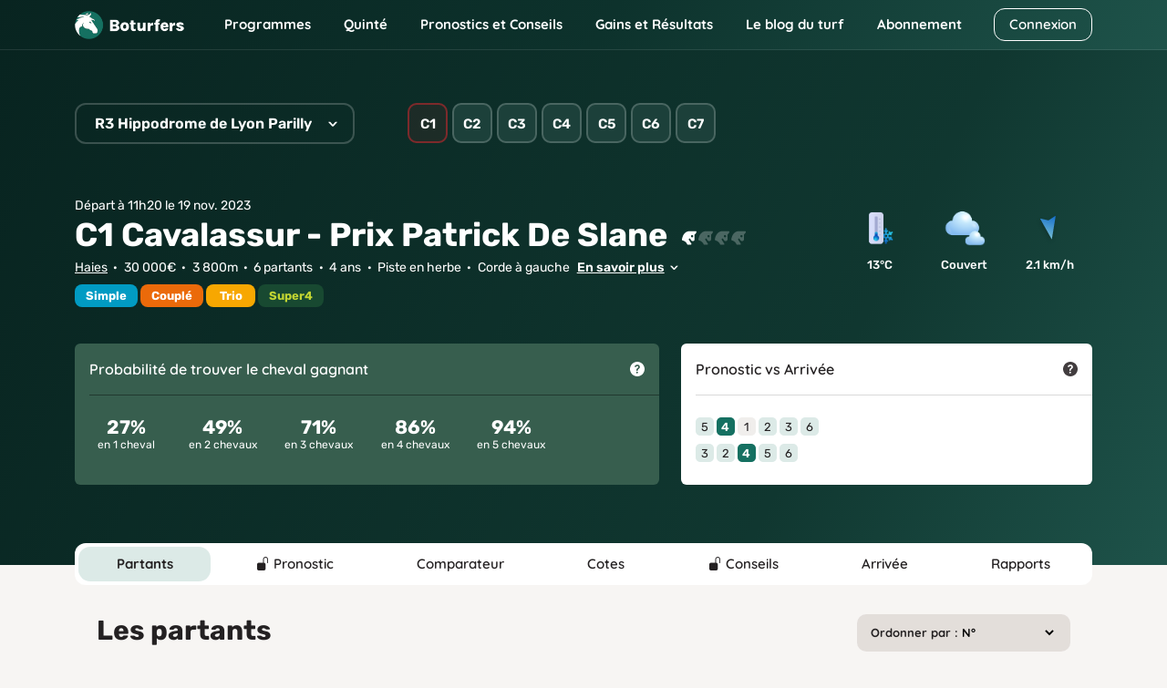

--- FILE ---
content_type: text/html; charset=UTF-8
request_url: https://www.boturfers.fr/course/918888-r3c1-cavalassur-prix-patrick-de-slane
body_size: 26179
content:
<!DOCTYPE html>
<html lang="fr">

<head>
    <meta charset="utf-8">
<meta http-equiv="Content-Type" content="text/html; charset=UTF-8">

<!-- <meta http-equiv="Cache-Control" content="no-cache"> -->
<!-- <meta http-equiv="Pragma" content="no-cache"> -->
<link rel="icon" type="image/png" href="https://www.boturfers.fr/themes/boturfer/assets/img/favicon.png">
<link rel="shortcut icon" href="https://www.boturfers.fr/themes/boturfer/assets/img/favicon.png">
<link rel="apple-touch-icon" type="image/png" href="https://www.boturfers.fr/themes/boturfer/assets/img/favicon-touch.png">
<meta name="viewport" content="width=device-width, initial-scale=1">
<script src="/themes/boturfer/assets/js/site-pre.min.js?1643540533" type="text/javascript"></script>

<style>
@font-face {font-family: 'Quicksand';font-style: normal;font-weight: 400;font-display: swap;src: url(https://fonts.gstatic.com/s/quicksand/v30/6xKtdSZaM9iE8KbpRA_hK1QN.woff2) format('woff2');unicode-range: U+0000-00FF, U+0131, U+0152-0153, U+02BB-02BC, U+02C6, U+02DA, U+02DC, U+2000-206F, U+2074, U+20AC, U+2122, U+2191, U+2193, U+2212, U+2215, U+FEFF, U+FFFD;}@font-face {font-family: 'Quicksand';font-style: normal;font-weight: 600;font-display: swap;src: url(https://fonts.gstatic.com/s/quicksand/v30/6xKtdSZaM9iE8KbpRA_hK1QN.woff2) format('woff2');unicode-range: U+0000-00FF, U+0131, U+0152-0153, U+02BB-02BC, U+02C6, U+02DA, U+02DC, U+2000-206F, U+2074, U+20AC, U+2122, U+2191, U+2193, U+2212, U+2215, U+FEFF, U+FFFD;}@font-face {font-family: 'Quicksand';font-style: normal;font-weight: 700;font-display: swap;src: url(https://fonts.gstatic.com/s/quicksand/v30/6xKtdSZaM9iE8KbpRA_hK1QN.woff2) format('woff2');unicode-range: U+0000-00FF, U+0131, U+0152-0153, U+02BB-02BC, U+02C6, U+02DA, U+02DC, U+2000-206F, U+2074, U+20AC, U+2122, U+2191, U+2193, U+2212, U+2215, U+FEFF, U+FFFD;}@font-face {font-family: 'Rubik';font-style: normal;font-weight: 400;font-display: swap;src: url(https://fonts.gstatic.com/s/rubik/v21/iJWKBXyIfDnIV7nBrXw.woff2) format('woff2');unicode-range: U+0000-00FF, U+0131, U+0152-0153, U+02BB-02BC, U+02C6, U+02DA, U+02DC, U+2000-206F, U+2074, U+20AC, U+2122, U+2191, U+2193, U+2212, U+2215, U+FEFF, U+FFFD;}@font-face {font-family: 'Rubik';font-style: normal;font-weight: 500;font-display: swap;src: url(https://fonts.gstatic.com/s/rubik/v21/iJWKBXyIfDnIV7nBrXw.woff2) format('woff2');unicode-range: U+0000-00FF, U+0131, U+0152-0153, U+02BB-02BC, U+02C6, U+02DA, U+02DC, U+2000-206F, U+2074, U+20AC, U+2122, U+2191, U+2193, U+2212, U+2215, U+FEFF, U+FFFD;}@font-face {font-family: 'Rubik';font-style: normal;font-weight: 600;font-display: swap;src: url(https://fonts.gstatic.com/s/rubik/v21/iJWKBXyIfDnIV7nBrXw.woff2) format('woff2');unicode-range: U+0000-00FF, U+0131, U+0152-0153, U+02BB-02BC, U+02C6, U+02DA, U+02DC, U+2000-206F, U+2074, U+20AC, U+2122, U+2191, U+2193, U+2212, U+2215, U+FEFF, U+FFFD;}@font-face {font-family: 'Rubik';font-style: normal;font-weight: 700;font-display: swap;src: url(https://fonts.gstatic.com/s/rubik/v21/iJWKBXyIfDnIV7nBrXw.woff2) format('woff2');unicode-range: U+0000-00FF, U+0131, U+0152-0153, U+02BB-02BC, U+02C6, U+02DA, U+02DC, U+2000-206F, U+2074, U+20AC, U+2122, U+2191, U+2193, U+2212, U+2215, U+FEFF, U+FFFD;}@font-face {font-family: 'Rubik';font-style: normal;font-weight: 800;font-display: swap;src: url(https://fonts.gstatic.com/s/rubik/v21/iJWKBXyIfDnIV7nBrXw.woff2) format('woff2');unicode-range: U+0000-00FF, U+0131, U+0152-0153, U+02BB-02BC, U+02C6, U+02DA, U+02DC, U+2000-206F, U+2074, U+20AC, U+2122, U+2191, U+2193, U+2212, U+2215, U+FEFF, U+FFFD;}
</style>
<link fetchpriority="high" rel="preload" href="/themes/boturfer/assets/img/logo/Boturfers.png" as="image">
<script src="https://challenges.cloudflare.com/turnstile/v0/api.js" async defer></script>
<script type="application/ld+json">
{
    "@context": "http://schema.org",
    "@type": "Organization",
    "name": "Boturfers",
    "logo": "https://www.boturfers.fr/themes/boturfer/assets/img/logo/Boturfers-logo-200.png",
    "url": "https://www.boturfers.fr",
    "sameAs": [
        "https://twitter.com/boturfers",
        "https://www.youtube.com/channel/UCDudc8kQ41qQHmNNrh6fV-w"
    ]
}
</script>

<script>
    var user_id = '';
    var user_data = {'user_status' : 'Inconnu', 'user_project' : '', 'user_abo' : '0'};
    
    (function(e,a,r,s,n,t,i){e.GoogleAnalyticsObject=n,e.ga=e.ga||function(){(e.ga.q=e.ga.q||[]).push(arguments)},e.ga.l=1*new Date,t=a.createElement(r),i=a.getElementsByTagName(r)[0],t.async=1,t.src="//www.google-analytics.com/analytics.js",i.parentNode.insertBefore(t,i)})(window,document,"script",0,"ga"),0<user_id.length?ga("create","UA-17665478-1",{cookieDomain:"www.boturfers.fr",userId:user_id}):ga("create","UA-17665478-1",{cookieDomain:"www.boturfers.fr"}),ga("require","linker"),ga("linker:autoLink",["www.my-safe-payment.com"]),ga("require","displayfeatures"),ga("send","pageview",{dimension1:user_data.user_status,dimension2:user_data.user_project,dimension3:user_data.user_abo});
</script>

    <title>R3C1 : Cavalassur - Prix Patrick De Slane du 19/11/2023</title>
                    <meta content="Tout ce que vous devez savoir pour faire votre pronostic pmu pour la course
                        du Cavalassur - Prix Patrick De Slane du 19/11/2023 : statistiques des partants, cotes pmu / ZeTurf, arrivée et rapports officiels." name="description" />
                    <meta content="" name="keywords" />
                    <meta content="" name="news_keywords" /><meta name="robots" content="noindex" /><link rel="canonical" href="https://www.boturfers.fr/course/918888-r3c1-cavalassur-prix-patrick-de-slane" />
                        <meta property="og:title" content="Boturfers : Pronostics PMU pour le Quinté et les courses du jour" />
                        <meta property="og:url" content="https://www.boturfers.fr" />
                        <meta property="og:type" content="website" />
                        <meta property="og:image" content="https://www.boturfers.fr/themes/boturfer/assets/img/logo/Boturfers-logo-200.png" />
                        <meta property="og:description" content="Découvrez le pronostic PMU 100 % mathématiques des Boturfers, le programme des courses pmu du jour, les courses hippiques â jouer et les meilleurs chevaux. Les statistiques des partants, les caractéristiques des hippodromes, les arrivées et tous les rapports PMU, ne cherchez plus, tout est là." />
                    
    <link rel="stylesheet" type="text/css" href="/themes/boturfer/assets/css/course.css?1768313242">
    
    <script type="application/ld+json">
    {
        "@context": "http://schema.org",
        "@type": "SportsEvent",
        "name": "Cavalassur - Prix Patrick De Slane",
        "organizer": {
            "@type": "Organization",
            "name": "PMU",
            "url": "https://www.pmu.fr"
        },          
        "eventAttendanceMode": "https://schema.org/MixedEventAttendanceMode",
        "eventStatus": "https://schema.org/EventScheduled",
        "description": "Course R3C1 du 19/11/2023",
        "startDate":"2023-11-19T10:00:00-01:00",
        "endDate":"2023-11-19T11:20:00-01:00",
        "url": "https://www.boturfers.fr/archive/course/918888-r3c1-cavalassur-prix-patrick-de-slane",
        "offers": {
              "@type": "Offer",
              "name": "non disponible",
              "availability": "OutOfStock",
              "price": "0",
              "priceCurrency": "EUR",
              "url": "https://www.boturfers.fr",
              "validFrom": "2023-11-19"
        },
        "image": "https://www.boturfers.fr/themes/boturfer/img/ICONE_hippodrome.png",
        "performer": "non disponible",
        "competitor": [
{"@type": "Thing","description": "cheval","name": "Tigress Dargent","url": "https://www.boturfers.fr/cheval/759930-tigress-dargent"},
{"@type": "Person","description": "jockey","name": "DE GILES F.","url": "https://www.boturfers.fr/jockey/27047-de-giles-f"},
{"@type": "Person","description": "entraîneur","name": "PITART M.","url": "https://www.boturfers.fr/entraineur/43224-pitart-m"},
{"@type": "Thing","description": "cheval","name": "Jeriko Bouloise","url": "https://www.boturfers.fr/cheval/862240-jeriko-bouloise"},
{"@type": "Person","description": "jockey","name": "HUTEAU L.","url": "https://www.boturfers.fr/jockey/49818-huteau-l"},
{"@type": "Person","description": "entraîneur","name": "CLAYEUX (S) E.","url": "https://www.boturfers.fr/entraineur/20667-clayeux-s-e"},
{"@type": "Thing","description": "cheval","name": "Obidos","url": "https://www.boturfers.fr/cheval/825219-obidos"},
{"@type": "Person","description": "jockey","name": "JACOB Q.","url": "https://www.boturfers.fr/jockey/24560-jacob-q"},
{"@type": "Person","description": "entraîneur","name": "LIGEROT C.","url": "https://www.boturfers.fr/entraineur/1392-ligerot-c"},
{"@type": "Thing","description": "cheval","name": "Son On Fire","url": "https://www.boturfers.fr/cheval/857809-son-on-fire"},
{"@type": "Person","description": "jockey","name": "NABET K.","url": "https://www.boturfers.fr/jockey/4132-nabet-k"},
{"@type": "Person","description": "entraîneur","name": "LITTMODEN NP.","url": "https://www.boturfers.fr/entraineur/76552-littmoden-np"},
{"@type": "Thing","description": "cheval","name": "Apres Bridget","url": "https://www.boturfers.fr/cheval/934512-apres-bridget"},
{"@type": "Person","description": "jockey","name": "REVELEY J.","url": "https://www.boturfers.fr/jockey/1271-reveley-j"},
{"@type": "Person","description": "entraîneur","name": "GEORGE & A. ZETTERHOLM (S) N.","url": "https://www.boturfers.fr/entraineur/87834-george-a-zetterholm-s-n"},
{"@type": "Thing","description": "cheval","name": "Greenta","url": "https://www.boturfers.fr/cheval/867900-greenta"},
{"@type": "Person","description": "jockey","name": "UBEDA D.","url": "https://www.boturfers.fr/jockey/19094-ubeda-d"},
{"@type": "Person","description": "entraîneur","name": "PITART M.","url": "https://www.boturfers.fr/entraineur/43224-pitart-m"}],
        "location": {
            "@type": "StadiumOrArena",
            "image":"https://www.boturfers.fr/themes/boturfer/img/ICONE_hippodrome.png",
            "name": "Hippodrome de Lyon Parilly",
            "url": "https://www.boturfers.fr/hippodrome/185-lyon-parilly",
            "priceRange": "non disponible",
            "telephone": "non disponible",
            "address": { 
              "@type": "PostalAddress",
              "addressCountry": "FRANCE",
              "addressLocality": "Lyon Parilly"
          }
        }
    }
    </script>
    
    
</head>

<body>
    <header>
                        <div class="smartbanner smartbanner-android" id="banner-android">
                <div class="smartbanner-container"><a href="javascript:void(0);" class="smartbanner-close" id="close-android">×</a><span
                        class="smartbanner-icon" style="background-image: url('/themes/boturfer/assets/img/logo/Boturfers-logo-200.png')"></span>
                    <div class="smartbanner-info">
                        <div class="smartbanner-title">Boturfers</div>
                        <div>
                            <span class="star-mobile"></span>
                            <span class="star-mobile"></span>
                            <span class="star-mobile"></span>
                            <span class="star-mobile"></span>
                            <span class="star-mobile"></span>
                        </div>
                        <span>Télécharger l'application gratuite</span></div>
                    <a href="https://play.google.com/store/apps/details?id=fr.iiiaaa.boturfers" class="smartbanner-button"><span
                            class="smartbanner-button-text">INSTALLER</span></a></div>
            </div>
                <nav class="navbar navbar-expand-lg navbar-dark">
        <div class="container">
            <div>
                <button on="tap:AMP.setState({navbar_toggler: !navbar_toggler, blog_menu: 0, cnx_menu: 0})" class="navbar-toggler" type="button" data-bs-toggle="collapse" data-bs-target="#navbarMenu, #cnxNav" aria-controls="navbarMenu, cnxNav" aria-expanded="false" aria-label="Toggle navigation">
                    <span class="navbar-toggler-icon"></span>
                </button>
                <a class="navbar-brand" href="/" title="Boturfers : des pronostics 100% mathematiques">
                    <img src="https://www.boturfers.fr/themes/boturfer/assets/img/logo/Boturfers.png" alt="Boturfers logo" width="120" height="31" class="d-inline-block">
                </a>
            </div>
                                <a class="btn btn-outline-white minw-unset order-sm-3" href="/connexion" id="cnxBtn" style="width: 108px;height: 36.5px;">Connexion</a>
                        <div class="collapse navbar-collapse" id="navbarSticky">
                <ul class="navbar-nav">
                    <li class="nav-item drop home-menu">
                        <span data-o="Lw==" title="Boturfers, le pronostic PMU 100 % mathématiques" class="obflink nav-link" style="--icon:url('/themes/boturfer/assets/img/icons/home.svg')">Accueil</span>                    </li>
                    <li class="nav-item dropdown drop">
                        <a on="tap:AMP.setState({prgm_menu: !prgm_menu, quinte_menu: 0, pronos_menu: 0, gainsres_menu: 0, blog_menu: 0, cnx_menu: 0})" class="nav-link dropdown-toggle" href="#" id="prgmDropdown" role="button" data-bs-toggle="dropdown" aria-expanded="false" style="--icon:url('https://www.boturfers.fr/themes/boturfer/assets/img/icons/calendar.svg')">
                            Programmes
                        </a>
                        <ul [class]="prgm_menu ? 'dropdown-menu show' : 'dropdown-menu'" class="dropdown-menu" aria-labelledby="prgmDropdown" title="Programmes">
                            <li><a class="dropdown-item" href="https://www.boturfers.fr/programme-pmu-du-jour" title="Prono hippique, quinté et actualité des courses du 19/01/2026" >Programme du jour</a></li>
                            <li><a class="dropdown-item" href="https://www.boturfers.fr/programme-pmu-demain" title="Prono hippique, quinté et actualité des courses du 20/01/2026" >Programme de demain</a></li>
                            <li><a class="dropdown-item" href="https://www.boturfers.fr/programme-pmu-hier" title="Prono hippique, quinté et actualité des courses du 18/01/2026" >Programme d'hier</a></li>
                        </ul>
                    </li>
                    <li class="nav-item dropdown drop">
                        <a on="tap:AMP.setState({quinte_menu: !quinte_menu, prgm_menu: 0, pronos_menu: 0, gainsres_menu: 0, blog_menu: 0, cnx_menu: 0})" class="nav-link dropdown-toggle" href="#" id="quinteDropdown" role="button" data-bs-toggle="dropdown" aria-expanded="false" style="--icon:url('https://www.boturfers.fr/themes/boturfer/assets/img/icons/quinte-menu.svg')">
                            Quinté
                        </a>
                        <ul [class]="quinte_menu ? 'dropdown-menu show' : 'dropdown-menu'" class="dropdown-menu" aria-labelledby="quinteDropdown" title="Quinté">
                            <li>
                                <span class="dropdown-item open">Quinté du jour</span>
                                <ul class="submenu">
                                    <li><a class="dropdown-item" href="https://www.boturfers.fr/quinte-du-jour" title="Analyse du Quinté du jour à CAGNES SUR MER" >Analyse</a></li>
                                    <li><a class="dropdown-item" href="https://www.boturfers.fr/quinte-du-jour/partant" title="Les partants de la course pmu R1C4 du 19/01/2026" >Partants</a></li>
                                    <li><a class="dropdown-item" href="https://www.boturfers.fr/quinte-du-jour/statistiques" title="Statistiques sur les courses de quinté : réussir le quinté du jour" >Statistiques</a></li>
                                    <li><a class="dropdown-item" href="https://www.boturfers.fr/quinte-du-jour/pronostic" title="Pronostic du quinté le 19/01/2026" >Pronostic</a></li>
                                    <li><a class="dropdown-item" href="https://www.boturfers.fr/quinte-du-jour/presse" title="Pronostics de la presse PMU pour le Quinté du jour : synthèse de la presse" >Presse</a></li>
                                    <li><a class="dropdown-item" href="https://www.boturfers.fr/quinte-du-jour/cote" title="Les Cotes Officielles pour le Quinté du Jour à CAGNES SUR MER" >Cotes</a></li>
                                    <li><a class="dropdown-item" href="https://www.boturfers.fr/quinte-du-jour/conseils" title="Les Conseils pour le Quinté du Jour à CAGNES SUR MER" >Conseils</a></li>
                                    <li><a class="dropdown-item" href="https://www.boturfers.fr/quinte-du-jour/arrivee" title="Arrivée du quinté dans la course R1C4 du 2026/01/19" >Arrivée</a></li>
                                    <li><a class="dropdown-item" href="https://www.boturfers.fr/quinte-du-jour/rapport" title="Rapports PMU officiels du quinté du 19/11/2023" >Rapports</a></li>
                                </ul>
                            </li>
                            <li class="hr"><hr class="dropdown-divider"></li>
                            <li><a class="dropdown-item" href="https://www.boturfers.fr/quinte-de-demain" title="Quinté de demain : partants, pronostics et statistiques" >Quinté de demain</a></li>
                            <li class="hr"><hr class="dropdown-divider"></li>
                            <li><a class="dropdown-item" href="https://www.boturfers.fr/quinte-d-hier" title="Quinté d'hier : arrivée et rapports du Prix De Cornulier" >Quinté d'hier</a></li>
                        </ul>
                    </li>
                    <li class="nav-item dropdown drop">
                        <a on="tap:AMP.setState({pronos_menu: !pronos_menu, prgm_menu: 0, quinte_menu: 0, gainsres_menu: 0, blog_menu: 0, cnx_menu: 0})" class="nav-link dropdown-toggle" href="#" id="pronosDropdown" role="button" data-bs-toggle="dropdown" aria-expanded="false" style="--icon:url('https://www.boturfers.fr/themes/boturfer/assets/img/icons/curve.svg')">
                            Pronostics et Conseils
                        </a>
                        <ul [class]="pronos_menu ? 'dropdown-menu show' : 'dropdown-menu'" class="dropdown-menu" aria-labelledby="pronosDropdown" title="Nos pronostics et Conseils">
                            <li><a class="dropdown-item" href="https://www.boturfers.fr/pronostic-pmu-du-jour" title="Pronostics pmu de toutes les courses du jour" >Pronostics du jour</a></li>
                            <li><a class="dropdown-item" href="https://www.boturfers.fr/meilleur-pronostic-pmu" title="Les Meilleurs Pronostics PMU du Jour" >Meilleurs pronostics</a></li>
                            <li><a class="dropdown-item" href="https://www.boturfers.fr/tuyaux-du-jour" title="Pronostic pmu : les tuyaux du jour, les meilleurs bases et les coups sûrs pour gagner au pmu" >Tuyaux du jour</a></li>
                            <li><a href="/conseils" title="Conseils de jeu Boturfers" class="dropdown-item">Conseils de jeu</a></li>
                        </ul>
                    </li>
                    <li class="nav-item dropdown drop">
                        <a on="tap:AMP.setState({gainsres_menu: !gainsres_menu, prgm_menu: 0, quinte_menu: 0, pronos_menu: 0, blog_menu: 0, cnx_menu: 0})" class="nav-link dropdown-toggle" href="#" id="gainsresDropdown" role="button" data-bs-toggle="dropdown" aria-expanded="false" style="--icon:url('https://www.boturfers.fr/themes/boturfer/assets/img/icons/trophy.svg')">
                            Gains et Résultats
                        </a>
                        <ul [class]="gainsres_menu ? 'dropdown-menu show' : 'dropdown-menu'" class="dropdown-menu" aria-labelledby="gainsresDropdown" title="Gains et Résultats">
                            <li><a class="dropdown-item" href="https://www.boturfers.fr/gains" title="Des Gains PMU Incroyables avec Nos Pronos !" >Gains</a></li>
                            <li><a class="dropdown-item" href="https://www.boturfers.fr/resultats" title="Résultats des pronostics hippiques en simple gagnant et placé, couplé gagnant et placé" >Résultats</a></li>
                        </ul>
                    </li>
                </ul>
            </div>
            <div [class]="navbar_toggler ? 'collapse navbar-collapse show' : 'collapse navbar-collapse'" class="collapse navbar-collapse" id="navbarMenu">
                <ul class="navbar-nav me-auto">
                    <li class="nav-item dropdown">
                        <a on="tap:AMP.setState({blog_menu: !blog_menu, prgm_menu: 0, quinte_menu: 0, pronos_menu: 0, gainsres_menu: 0, cnx_menu: 0})" class="nav-link dropdown-toggle" href="#" id="blogDropdown" role="button" data-bs-toggle="dropdown" aria-expanded="false">
                            Le blog du turf
                        </a>
                        <ul [class]="blog_menu ? 'dropdown-menu show' : 'dropdown-menu'" class="dropdown-menu" aria-labelledby="blogDropdown" title="Le blog du turf">
                            <li><a class="dropdown-item" href="https://www.boturfers.fr/blog" title="Le blog Boturfers : conseils, analyses, méthodes de turf" >Comprendre le turf</a></li>

                        </ul>
                    </li>
                    <li class="nav-item">
                        <a class="nav-link" href="https://www.boturfers.fr/tarifs" title="Boturfers : Services et Abonnements" >Abonnement</a>
                    </li>
                </ul>
            </div>
        </div>
    </nav>

</header>

    <div class="jumbotop">
        <div class="container">
            <div class="row">
                <div class="col col-sm-auto">
                    <div class="dropdown">
                        <button class="dropdown-toggle fs-16px fs-dsm-15px fw-600 br-12" id="dropdownReu" data-bs-toggle="dropdown" aria-expanded="false">
                            R3 Hippodrome de Lyon Parilly                        </button>
                        <ul class="dropdown-menu reunions-tabs" aria-labelledby="dropdownReu">
                                                                                                <li class="dropdown-item br-12 bg-white finished ">
                                        <a class="nav-inner br-10" href="/course/918990-r1c1-prix-rmc-prix-de-mandelieu">
                                            <div class="rx br-10"><div class="reu fw-700 fs-15px">R1</div></div> <div class="name fw-600 fs-15px fs-dsm-14px" data-status="Terminée">Vincennes</div>
                                        </a>
                                    </li>
                                                                                                                                <li class="dropdown-item br-12 bg-white finished ">
                                        <a class="nav-inner br-10" href="/course/919374-r2c1-prix-bochk-cross-border-services-handicap">
                                            <div class="rx br-10"><div class="reu fw-700 fs-15px">R2</div></div> <div class="name fw-600 fs-15px fs-dsm-14px" data-status="Terminée">Sha Tin (Hong-Kong)</div>
                                        </a>
                                    </li>
                                                                                                                                                                                            <li class="dropdown-item br-12 bg-white finished ">
                                        <a class="nav-inner br-10" href="/course/918963-r4c1-prix-de-sauternes">
                                            <div class="rx br-10"><div class="reu fw-700 fs-15px">R4</div></div> <div class="name fw-600 fs-15px fs-dsm-14px" data-status="Terminée">Bordeaux Le Bouscat</div>
                                        </a>
                                    </li>
                                                                                                                                <li class="dropdown-item br-12 bg-white finished ">
                                        <a class="nav-inner br-10" href="/course/919017-r5c1-prix-france-bleu-prix-des-lupins">
                                            <div class="rx br-10"><div class="reu fw-700 fs-15px">R5</div></div> <div class="name fw-600 fs-15px fs-dsm-14px" data-status="Terminée">Saint Galmier</div>
                                        </a>
                                    </li>
                                                                                                                                <li class="dropdown-item br-12 bg-white finished ">
                                        <a class="nav-inner br-10" href="/course/919086-r6c1-prix-alejandro-martinez-v">
                                            <div class="rx br-10"><div class="reu fw-700 fs-15px">R6</div></div> <div class="name fw-600 fs-15px fs-dsm-14px" data-status="Terminée">Valparaiso (Chili)</div>
                                        </a>
                                    </li>
                                                                                                                                <li class="dropdown-item br-12 bg-white finished ">
                                        <a class="nav-inner br-10" href="/course/919065-r7c1-prix-albany-stockfeeds-maiden">
                                            <div class="rx br-10"><div class="reu fw-700 fs-15px">R7</div></div> <div class="name fw-600 fs-15px fs-dsm-14px" data-status="Terminée">Albany (Australie)</div>
                                        </a>
                                    </li>
                                                                                    </ul>
                    </div>
                </div>
                <div class="col">
                    <div class="crs-btns ms-lg-4" data-scroll-x="true" data-scroll-indicators="true">
                                                                                    <span class="active" title="Toutes les infos sur la course C1 : Cavalassur - Prix Patrick De Slane" data-scroll-into-view="true">
                                    C1                                </span>
                                                                                                                <a href="/course/918891-r3c2-etalon-mendocino-prix-jean-boulard-course-de-haies-des-3-an" title="Toutes les infos sur la course C2 : Etalon Mendocino - Prix Jean Boulard - Course De Haies Des 3 An">
                                    C2                                </a>
                                                                                                                <a href="/course/918894-r3c3-haras-de-chataigniers-course-de-haies-d-automne" title="Toutes les infos sur la course C3 : Haras De Chataigniers - Course De Haies D'Automne">
                                    C3                                </a>
                                                                                                                <a href="/course/918897-r3c4-asso-des-eleveurs-de-chevaux-de-sang-du-c-e-prix-du-col-de" title="Toutes les infos sur la course C4 : Asso.des Eleveurs De Chevaux De Sang Du C.-E. - Prix Du Col De">
                                    C4                                </a>
                                                                                                                <a href="/course/918900-r3c5-genybet-prix-etienne-mazoyer" title="Toutes les infos sur la course C5 : Genybet - Prix Etienne Mazoyer">
                                    C5                                </a>
                                                                                                                <a href="/course/918903-r3c6-france-sire-prix-mercier" title="Toutes les infos sur la course C6 : France Sire - Prix Mercier">
                                    C6                                </a>
                                                                                                                <a href="/course/918906-r3c7-vetagro-sup-prix-du-campus-veterinaire-de-lyon" title="Toutes les infos sur la course C7 : Vetagro Sup - Prix Du Campus Veterinaire De Lyon">
                                    C7                                </a>
                                                                        </div>
                </div>
            </div>

            <div class="row justify-content-between">
                <div class="col-auto mt-3 mt-sm-6">
                    <div class="dep fs-dsm-13px mb-1 mb-sm-0">Départ à 11h20 le 19 nov. 2023</div>
                                                                                <h1 class="title fw-700 fs-36px fs-dsm-26px w-100 mb-2 mb-sm-1">C1 Cavalassur - Prix Patrick De Slane<span class="me-3"></span><span class="bubble diff-facile" data-text="Difficulté : facile"><img class="diff-white" src="https://www.boturfers.fr/themes/boturfer/assets/img/diff-facile.svg"></span></h1>

                    <div class="dot-separated">
                        <span><a href="/course-haies-du-jour" title="Toutes les courses de haies du jour" class="link-white">Haies</a></span><span>30&nbsp;000€</span><span>3&nbsp;800m</span><span>6 partants</span><span>4 ans</span><span>Piste en herbe</span><span>Corde à gauche</span>&nbsp;<a class="read-more link-white hidden-end fw-600 fs-14px" data-bs-toggle="collapse" href="#read-more-condition" role="button" aria-expanded="false" aria-controls="read-more-condition">En savoir plus</a>
                    </div>
                    <div class="collapse mt-2" id="read-more-condition">
                        HAIES, 3800 mètres- COURSE A CONDITIONS Pour tous poulains et pouliches de 4 ans , n'ayant pas, cette année, en course à obstacles, reçu une allocation de 12.500. Poids : 67 k . Surcharges accumulées pour les sommes reçues en courses à obstacles (victoires et places) : 1 k. par 5.500 reçus cette année et par 7.000 l'année dernière. Prime supplémentaire pouliches 4 ans : 15%<br>
                        Haies - Classe 2 - 4 ans - 3800 mètres, Corde à gauche<br>
                    </div>
                    <div class="paris">
                                                    <span class="pari pari-sm pari-simple" data-letter="Simple"></span>
                                                    <span class="pari pari-sm pari-couple" data-letter="Couplé"></span>
                                                    <span class="pari pari-sm pari-trio" data-letter="Trio"></span>
                                                    <span class="pari pari-sm pari-super4" data-letter="Super4"></span>
                                            </div>
                </div>
                <div class="col-auto d-flex align-items-center">
                                            <div class="meteo fw-500 fs-13px">
                            <div class="temp">
                                <div class="meteo-pict temp-pict temp-low"></div>
                                <div class="text">13°C</div>
                            </div>
                            <div class="clouds">
                                <div class="meteo-pict clouds-pict" style="--bg:url('/themes/boturfer/assets/img/weather/4cloud_norain.png')"></div>
                                <div class="text">Couvert</div>
                            </div>
                            <div class="wind">
                                <div class="wind-wrap"><div class="wind-dir" style="--rotation:170deg" title="Direction du vent: Sud"></div></div>
                                <div class="text">2.1 km/h</div>
                            </div>
                        </div>
                                    </div>
            </div>

            <div class="probatop">
                <div class="row mb-2">
                    <div class="col-sm-7 mt-2">
                        <div class="card mt-5 bg bg-darkgreen brd-none">
                            <div class="card-header bg-none offset-line fs-16px">
                                <div class="header">
                                    <span class="lab ff-2nd fw-600">Probabilité de trouver le cheval gagnant</span>
                                    <span class="help-icon help-icon-white" data-bs-toggle="modal" data-bs-target="#helpProbaCheval"></span>
                                </div>
                            </div>
                            <div class="card-body">
                                <div class="row proba6">
                                                                            <div class="col-4 col-lg-2 fs-12px">
                                            <div class="lh-1 fw-700 fs-21px">27%</div>
                                            en 1 cheval                                        </div>
                                                                                                                    <div class="col-4 col-lg-2 fs-12px">
                                            <div class="lh-1 fw-700 fs-21px">49%</div>
                                            en 2 chevaux                                        </div>
                                                                                                                    <div class="col-4 col-lg-2 fs-12px">
                                            <div class="lh-1 fw-700 fs-21px">71%</div>
                                            en 3 chevaux                                        </div>
                                                                                    <div class="offset-line offset-line-light-black d-lg-none" style="height:20px"></div>
                                                                                                                    <div class="col-4 col-lg-2 fs-12px">
                                            <div class="lh-1 fw-700 fs-21px">86%</div>
                                            en 4 chevaux                                        </div>
                                                                                                                    <div class="col-4 col-lg-2 fs-12px">
                                            <div class="lh-1 fw-700 fs-21px">94%</div>
                                            en 5 chevaux                                        </div>
                                                                                                            </div>
                            </div>
                        </div>
                        <div class="modal fade" id="helpProbaCheval" tabindex="-1" aria-labelledby="helpProbaChevalLabel" aria-hidden="true">
                            <div class="modal-dialog modal-dialog-centered">
                                <div class="modal-content">
                                    <div class="modal-header">
                                        <div class="modal-title" id="helpProbaChevalLabel">Probabilité de trouver le cheval gagnant</div>
                                        <button type="button" class="btn-close" data-bs-dismiss="modal" aria-label="Close"></button>
                                    </div>
                                    <div class="modal-body">
                                                                                    <p>En jouant Apres Bridget, Tigress Dargent et Son On Fire, vous aurez 74 % de chances de remporter votre pari en jeu simple gagnant. Vous pouvez diminuer votre mise en ne prenant que les deux premiers chevaux de notre pronostic hippique, mais votre pourcentage de chance de gagner descendra alors à 56 %.</p>
                                                                            </div>
                                </div>
                            </div>
                        </div>
                    </div>
                    <div class="col-sm-5 mt-2">
                        <div class="card mt-3 mt-sm-5 bg bg-white brd-none">
                            <div class="card-header bg-none offset-line fs-16px">
                                <div class="header">
                                                                            <span class="lab ff-2nd fw-600">Pronostic vs Arrivée</span><span class="help-icon" data-bs-toggle="modal" data-bs-target="#helpPronoArrivee"></span>
                                                                    </div>
                            </div>
                            <div class="card-body">
                                                                                                                                                        <div class="prono">
                                                <a href="#pronostic" class="link-tab link" title="Voir le détail du pronostic">
                                                                                                            <span class="badge pos">5</span>
                                                                                                            <span class="badge won">4</span>
                                                                                                            <span class="badge">1</span>
                                                                                                            <span class="badge pos">2</span>
                                                                                                            <span class="badge pos">3</span>
                                                                                                            <span class="badge pos">6</span>
                                                                                                    </a>
                                            </div>
                                                                                <div class="finish prono">
                                            <a href="#arrivee" class="link-tab link" title="Voir le détail du pronostic">
                                                                                                    <span class="badge pos">3</span>
                                                                                                    <span class="badge pos">2</span>
                                                                                                    <span class="badge won">4</span>
                                                                                                    <span class="badge pos">5</span>
                                                                                                    <span class="badge pos">6</span>
                                                                                            </a>
                                        </div>
                                                                                                </div>
                        </div>
                        <div class="modal fade" id="helpPronoArrivee" tabindex="-1" aria-labelledby="helpPronoArriveeLabel" aria-hidden="true">
    <div class="modal-dialog modal-dialog-centered">
        <div class="modal-content">
            <div class="modal-header">
                <div class="modal-title" id="helpPronoArriveeLabel">Mode de coloration des pronostics / arrivée</div>
                <button type="button" class="btn-close" data-bs-dismiss="modal" aria-label="Close"></button>
            </div>
            <div class="modal-body">
                <div class="prono">
                    <span class="badge won">&nbsp;</span> signifie que le cheval était parmi les 3 premiers chevaux de notre pronostic et a terminé placé
                </div>
                <div class="prono">
                    <span class="badge pos">&nbsp;</span> signifie que le cheval était cité dans notre pronostic et a terminé dans les 5 premiers
                </div>
            </div>
        </div>
    </div>
</div>                    </div>
                </div>
            </div>
        </div>
    </div>

    <div class="follow-jumbo">
        <div class="container blue-tabs">
            <div class="navs">
                <ul class="nav nav-pills pb-0 slider-dlg br-12 ff-2nd fs-16px fs-dsm-15px" role="tablist" data-scroll-x="true" data-scroll-indicators="true">
                    <li class="nav-item" role="presentation" data-scroll-into-view="true">
                        <button class="nav-link active" id="partants-tab" data-bs-toggle="tab" data-bs-target="#partants" role="tab" aria-controls="partants" aria-selected="true">Partants</button>
                    </li>
                    <li class="nav-item" role="presentation" data-scroll-into-view="true">
                        <button class="nav-link" id="pronostic-tab" data-bs-toggle="tab" data-bs-target="#pronostic" role="tab" aria-controls="pronostic" aria-selected="false">
                            <i class="bi bi-unlock-fill"></i>&nbsp;Pronostic
                        </button>
                    </li>
                    <li class="nav-item" role="presentation" data-scroll-into-view="true">
                        <button class="nav-link" id="comparateur-tab" data-bs-toggle="tab" data-bs-target="#comparateur" role="tab" aria-controls="comparateur" aria-selected="false">Comparateur</button>
                    </li>
                    <li class="nav-item" role="presentation" data-scroll-into-view="true">
                        <button class="nav-link" id="cotes-tab" data-bs-toggle="tab" data-bs-target="#cotes" role="tab" aria-controls="cotes" aria-selected="false">Cotes</button>
                    </li>
                    <li class="nav-item" role="presentation" data-scroll-into-view="true">
                        <button class="nav-link" id="conseils-tab" data-bs-toggle="tab" data-bs-target="#conseils" role="tab" aria-controls="conseils" aria-selected="false">
                            <i class="bi bi-unlock-fill"></i>&nbsp;Conseils
                        </button>
                    </li>
                    <li class="nav-item" role="presentation" data-scroll-into-view="true">
                        <button class="nav-link" id="arrivee-tab" data-bs-toggle="tab" data-bs-target="#arrivee" role="tab" aria-controls="arrivee" aria-selected="false">Arrivée</button>
                    </li>
                    <li class="nav-item" role="presentation" data-scroll-into-view="true">
                        <button class="nav-link" id="rapports-tab" data-bs-toggle="tab" data-bs-target="#rapports" role="tab" aria-controls="rapports" aria-selected="false">Rapports</button>
                    </li>
                </ul>
            </div>
        </div>

        <div class="inner px-0 px-sm-4">
            <div class="container">
                <div class="tab-content mt-5 mb-5">

                    <div class="tab-pane fade show active" id="partants" role="tabpanel" aria-labelledby="partants-tab">
                        <div class="row">
                            <div class="col-auto">
                                <h2 class="title fw-700 fs-30px fs-dsm-24px mb-5">Les partants</h2>
                            </div>
                            <div class="col">
                                <div class="ms-auto select-container wfc br-10 ff-2nd fw-700 fs-13px txt-primary">
                                    <label for="tri-select">Ordonner par :</label>
                                    <select name="list-tri" id="tri-select" class="select-reset fw-700">
                                        <option value="numero">N°</option>
                                        <option value="cf-cheval">CF Cheval</option>
                                        <option value="cf-jockey">CF Jockey</option>
                                        <option value="cf-coach">CF Entraîneur</option>
                                        <option value="cr-cheval">CR Cheval</option>
                                        <option value="cr-jockey">CR Jockey</option>
                                        <option value="cr-coach">CR Entraîneur</option>
                                        <option value="ap-corde">AP Corde</option>
                                        <option value="ap-sol">AP Sol</option>
                                        <option value="ap-distance">AP Distance</option>
                                    </select>
                                </div>
                            </div>
                        </div>

                        <div class="table-responsive shadow-blur-eq br-4" data-scroll-x="true" data-mouse-drag="true">
                            <table class="table data">
                                <thead class="radius-top">
                                    <tr class="ff-2nd fw-700 fs-14px">
                                        <th scope="col" class="num affix">N°</th>
<th class="tl bs">Cheval <div class="fw-600 fs-12px">Musique</div></th>
<th>S/A</th>
<th class="tl bs">Jockey <div class="fw-600 fs-12px">Entraîneur</div></th>
<th>C/E <div class="fw-600 fs-12px">C/J</div></th>                                        <th class="bs">Coeff. de forme <div class="fw-600 fs-12px">Cheval/Jockey/Entraîneur</div></th>
                                        <th class="bs">Coeff. de réussite <div class="fw-600 fs-12px">Cheval/Jockey/Entraîneur</div></th>
                                        <th class="bs">Appétence <div class="fw-600 fs-12px">Corde/Sol/Distance</div></th>
                                    </tr>
                                </thead>
                                <tbody class="radius-bottom" id="heatbody">

                                                                                                            
                                                                            <tr>
                                                                    <th scope="row" class="num affix fw-700 fs-13px">
            1        <img class="casaque" src="https://www.boturfers.fr/cache/img/casaques/ICONE_casaque.png" alt="Casaque du jockey de Tigress Dargent">
</th>
<td class="tl lg fs-13px">
    <div class="size-m">
        <a href="/cheval/759930-tigress-dargent" title="Fiche des statistiques du cheval Tigress Dargent" class="link fs-15px fw-600">Tigress Dargent</a>
                                                            </div>
    (22) 3s 4s 1h 6h 4h 2h 4h 6p (21) 4p 5p </td>
<td class="lg">F4</td>
<td class="tl">
    <div class="size-s">
        <a href="/jockey/27047-de-giles-f" title="Fiche des statistiques du jockey DE GILES F." class="link fs-14px fw-600">De Giles F.</a>                            <span class="icon icon-short" style="--icon:url('/themes/boturfer/assets/img/icons/carac-r.png')" title="Jockey de la réunion"></span>
            </div>
    <a href="/entraineur/43224-pitart-m" title="Fiche des statistiques de l'entraîneur PITART M." class="link lg fs-13px">Pitart M.</a>                <span class="icon icon-short" style="--icon:url('/themes/boturfer/assets/img/icons/carac-r.png')" title="Entraîneur de la réunion"></span>
    </td>
<td class="lg fs-12px">
    <div class="fw-700">
        7/4    </div>
    20/7</td>                                            <td>
                                                <div class="heatline">
                                                    <span class="heat heatmr">10</span>
                                                    <span class="heat heatmr">6,9</span>
                                                    <span class="heat">0,5</span>
                                                </div>
                                            </td>
                                            <td>
                                                <div class="heatline">
                                                    <span class="heat heatmr">2,3</span>
                                                    <span class="heat heatmr">7,6</span>
                                                    <span class="heat">4,2</span>
                                                </div>
                                            </td>
                                            <td>
                                                <div class="heatline">
                                                    <span class="heat heatmr">0,0</span>
                                                    <span class="heat heatmr">6,7</span>
                                                    <span class="heat">5,8</span>
                                                </div>
                                            </td>
                                        </tr>
                                                                            <tr>
                                                                    <th scope="row" class="num affix fw-700 fs-13px">
            2        <img class="casaque" src="https://www.boturfers.fr/cache/img/casaques/ICONE_casaque.png" alt="Casaque du jockey de Jeriko Bouloise">
</th>
<td class="tl lg fs-13px">
    <div class="size-m">
        <a href="/cheval/862240-jeriko-bouloise" title="Fiche des statistiques du cheval Jeriko Bouloise" class="link fs-15px fw-600">Jeriko Bouloise</a>
                                                            </div>
    5s 1s 7h 3h 4h Th 11p (22) 2p 4p </td>
<td class="lg">H4</td>
<td class="tl">
    <div class="size-s">
        <a href="/jockey/49818-huteau-l" title="Fiche des statistiques du jockey HUTEAU L." class="link fs-14px fw-600">Huteau L.</a>                    </div>
    <a href="/entraineur/20667-clayeux-s-e" title="Fiche des statistiques de l'entraîneur CLAYEUX (S) E." class="link lg fs-13px">Clayeux (S) E.</a>        </td>
<td class="lg fs-12px">
    <div class="fw-700">
        2/1    </div>
    9/6</td>                                            <td>
                                                <div class="heatline">
                                                    <span class="heat heatmr">7,3</span>
                                                    <span class="heat heatmr">10</span>
                                                    <span class="heat">10</span>
                                                </div>
                                            </td>
                                            <td>
                                                <div class="heatline">
                                                    <span class="heat heatmr">1,4</span>
                                                    <span class="heat heatmr">8,1</span>
                                                    <span class="heat">6,4</span>
                                                </div>
                                            </td>
                                            <td>
                                                <div class="heatline">
                                                    <span class="heat heatmr">0,0</span>
                                                    <span class="heat heatmr">10</span>
                                                    <span class="heat">10</span>
                                                </div>
                                            </td>
                                        </tr>
                                                                            <tr>
                                                                    <th scope="row" class="num affix fw-700 fs-13px">
            3        <img class="casaque" src="https://www.boturfers.fr/cache/img/casaques/ICONE_casaque.png" alt="Casaque du jockey de Obidos">
</th>
<td class="tl lg fs-13px">
    <div class="size-m">
        <a href="/cheval/825219-obidos" title="Fiche des statistiques du cheval Obidos" class="link fs-15px fw-600">Obidos</a>
                                                            </div>
    2h 9p 3p 7p 3p (22) 11p </td>
<td class="lg">H4</td>
<td class="tl">
    <div class="size-s">
        <a href="/jockey/24560-jacob-q" title="Fiche des statistiques du jockey JACOB Q." class="link fs-14px fw-600">Jacob Q.</a>                    </div>
    <a href="/entraineur/1392-ligerot-c" title="Fiche des statistiques de l'entraîneur LIGEROT C." class="link lg fs-13px">Ligerot C.</a>        </td>
<td class="lg fs-12px">
    <div class="fw-700">
        3/2    </div>
    3/3</td>                                            <td>
                                                <div class="heatline">
                                                    <span class="heat heatmr">6,2</span>
                                                    <span class="heat heatmr">2,2</span>
                                                    <span class="heat">0,0</span>
                                                </div>
                                            </td>
                                            <td>
                                                <div class="heatline">
                                                    <span class="heat heatmr">0,0</span>
                                                    <span class="heat heatmr">0,9</span>
                                                    <span class="heat">0,0</span>
                                                </div>
                                            </td>
                                            <td>
                                                <div class="heatline">
                                                    <span class="heat heatmr">0,0</span>
                                                    <span class="heat heatmr">6,7</span>
                                                    <span class="heat">0,0</span>
                                                </div>
                                            </td>
                                        </tr>
                                                                            <tr>
                                                                    <th scope="row" class="num affix fw-700 fs-13px">
            4        <img class="casaque" src="https://www.boturfers.fr/cache/img/casaques/ICONE_casaque.png" alt="Casaque du jockey de Son On Fire">
</th>
<td class="tl lg fs-13px">
    <div class="size-m">
        <a href="/cheval/857809-son-on-fire" title="Fiche des statistiques du cheval Son On Fire" class="link fs-15px fw-600">Son On Fire</a>
                                                            </div>
    10h 2p 11p 2p 8p (22) 8p </td>
<td class="lg">H4</td>
<td class="tl">
    <div class="size-s">
        <a href="/jockey/4132-nabet-k" title="Fiche des statistiques du jockey NABET K." class="link fs-14px fw-600">Nabet K.</a>                    </div>
    <a href="/entraineur/76552-littmoden-np" title="Fiche des statistiques de l'entraîneur LITTMODEN NP." class="link lg fs-13px">Littmoden Np.</a>        </td>
<td class="lg fs-12px">
    <div class="fw-700">
        5/4    </div>
    1/1</td>                                            <td>
                                                <div class="heatline">
                                                    <span class="heat heatmr">4,6</span>
                                                    <span class="heat heatmr">5,4</span>
                                                    <span class="heat">1,4</span>
                                                </div>
                                            </td>
                                            <td>
                                                <div class="heatline">
                                                    <span class="heat heatmr">0,0</span>
                                                    <span class="heat heatmr">7,1</span>
                                                    <span class="heat">10</span>
                                                </div>
                                            </td>
                                            <td>
                                                <div class="heatline">
                                                    <span class="heat heatmr">0,0</span>
                                                    <span class="heat heatmr">6,7</span>
                                                    <span class="heat">0,4</span>
                                                </div>
                                            </td>
                                        </tr>
                                                                            <tr>
                                                                    <th scope="row" class="num affix fw-700 fs-13px">
            5        <img class="casaque" src="https://www.boturfers.fr/cache/img/casaques/ICONE_casaque.png" alt="Casaque du jockey de Apres Bridget">
</th>
<td class="tl lg fs-13px">
    <div class="size-m">
        <a href="/cheval/934512-apres-bridget" title="Fiche des statistiques du cheval Apres Bridget" class="link fs-15px fw-600">Apres Bridget</a>
                                                            </div>
    1h </td>
<td class="lg">F4</td>
<td class="tl">
    <div class="size-s">
        <a href="/jockey/1271-reveley-j" title="Fiche des statistiques du jockey REVELEY J." class="link fs-14px fw-600">Reveley J.</a>                    </div>
    <a href="/entraineur/87834-george-a-zetterholm-s-n" title="Fiche des statistiques de l'entraîneur GEORGE & A. ZETTERHOLM (S) N." class="link lg fs-13px">George & A. Zetterholm (S) N.</a>        </td>
<td class="lg fs-12px">
    <div class="fw-700">
        4/3    </div>
    3/3</td>                                            <td>
                                                <div class="heatline">
                                                    <span class="heat heatmr">0,3</span>
                                                    <span class="heat heatmr">7,6</span>
                                                    <span class="heat">6,5</span>
                                                </div>
                                            </td>
                                            <td>
                                                <div class="heatline">
                                                    <span class="heat heatmr">10</span>
                                                    <span class="heat heatmr">10</span>
                                                    <span class="heat">9,1</span>
                                                </div>
                                            </td>
                                            <td>
                                                <div class="heatline">
                                                    <span class="heat heatmr">0,0</span>
                                                    <span class="heat heatmr">10</span>
                                                    <span class="heat">6,6</span>
                                                </div>
                                            </td>
                                        </tr>
                                                                            <tr>
                                                                    <th scope="row" class="num affix fw-700 fs-13px">
            6        <img class="casaque" src="https://www.boturfers.fr/cache/img/casaques/ICONE_casaque.png" alt="Casaque du jockey de Greenta">
</th>
<td class="tl lg fs-13px">
    <div class="size-m">
        <a href="/cheval/867900-greenta" title="Fiche des statistiques du cheval Greenta" class="link fs-15px fw-600">Greenta</a>
                                                            </div>
    5h Th (22) Ah 9h </td>
<td class="lg">F4</td>
<td class="tl">
    <div class="size-s">
        <a href="/jockey/19094-ubeda-d" title="Fiche des statistiques du jockey UBEDA D." class="link fs-14px fw-600">Ubeda D.</a>                    </div>
    <a href="/entraineur/43224-pitart-m" title="Fiche des statistiques de l'entraîneur PITART M." class="link lg fs-13px">Pitart M.</a>                <span class="icon icon-short" style="--icon:url('/themes/boturfer/assets/img/icons/carac-r.png')" title="Entraîneur de la réunion"></span>
    </td>
<td class="lg fs-12px">
    <div class="fw-700">
        5/1    </div>
    20/7</td>                                            <td>
                                                <div class="heatline">
                                                    <span class="heat heatmr">0,0</span>
                                                    <span class="heat heatmr">0,0</span>
                                                    <span class="heat">0,5</span>
                                                </div>
                                            </td>
                                            <td>
                                                <div class="heatline">
                                                    <span class="heat heatmr">0,0</span>
                                                    <span class="heat heatmr">0,0</span>
                                                    <span class="heat">4,2</span>
                                                </div>
                                            </td>
                                            <td>
                                                <div class="heatline">
                                                    <span class="heat heatmr">0,0</span>
                                                    <span class="heat heatmr">0,0</span>
                                                    <span class="heat">6,1</span>
                                                </div>
                                            </td>
                                        </tr>
                                                                    </tbody>
                            </table>
                        </div>

                        <div class="mt-2">
                            <div class="mb-3 ff-2nd fw-600 fs-20px fs-dsm-18px txt-primary">Lexique</div>

<div class="row align-items-baseline">
    <div class="col-auto"><div class="carac"><span class="hl">M :</span> Mâle</div></div>
    <div class="col-auto"><div class="carac"><span class="hl">F :</span> Femelle</div></div>
    <div class="col-auto"><div class="carac"><span class="hl">H :</span> Hongre</div></div>

    <div class="col-auto"><div class="carac"><span class="icon" style="--icon:url('/themes/boturfer/assets/img/icons/carac-j.svg')"></span>Cheval / Jockey / Entraineur du jour</div></div>
    <div class="col-auto"><div class="carac"><span class="icon" style="--icon:url('/themes/boturfer/assets/img/icons/carac-r.png')"></span>Cheval / Jockey / Entraineur de la réunion</div></div>
</div>

                            <div class="mt-5 mb-3 ff-2nd fw-600 fs-20px fs-dsm-18px txt-primary">Légendes</div>

                            <div class="mb-2 fw-600 fs-16px txt-primary">Légendes de la heatmap</div>



<div class="row">
            <div class="col-6 col-md-4 col-xl-2 mb-3 legend-color fs-12px txt-gray" style="--legend-color:#ADDBE0"><span class="txt">Valeurs comprises<br>entre 0 et < 2</span></div>
            <div class="col-6 col-md-4 col-xl-2 mb-3 legend-color fs-12px txt-gray" style="--legend-color:#D8E9A8"><span class="txt">Valeurs comprises<br>entre 2 et < 4</span></div>
            <div class="col-6 col-md-4 col-xl-2 mb-3 legend-color fs-12px txt-gray" style="--legend-color:#F4E788"><span class="txt">Valeurs comprises<br>entre 4 et < 6</span></div>
            <div class="col-6 col-md-4 col-xl-2 mb-3 legend-color fs-12px txt-gray" style="--legend-color:#FFC8B2"><span class="txt">Valeurs comprises<br>entre 6 et < 8</span></div>
            <div class="col-6 col-md-4 col-xl-2 mb-3 legend-color fs-12px txt-gray" style="--legend-color:#F89696"><span class="txt">Valeurs comprises<br>supérieures à 8</span></div>
    </div>

                            <div class="mt-3 mb-2 fw-600 fs-16px txt-primary">Légendes du tableau</div>

<div class="row mb-2">
    <div><div class="carac"><span class="hl">S/A</span> : Sexe / Age du cheval</div></div>
    <div><div class="carac"><span class="hl">C/E</span> : nombre de Chevaux et d'Entraîneurs avec lesquels court ce jockey aujourd'hui</div></div>
    <div><div class="carac"><span class="hl">C/J</span> : nombre de Chevaux et de Jockeys que cet entraîneur engage aujourd'hui</div></div>
</div>

                            <div class="mt-3">
                                <div>
                                    <div class="hl mb-1">Coefficient de forme :</div>
                                    <p>Ce coefficient reflète la position moyenne d'arrivée du cheval, jockey ou entraîneur sur ses 6 dernières courses.<br/>
                                    Les valeurs varient de 0.0 (valeur la moins bonne) à 10.0</p>
                                </div>

                                <div>
                                    <div class="hl mb-1">Coefficient de réussite :</div>
                                    <p>Ce coefficient reflète le rapport du nombre de course gagnées divisé par le nombre de courses courues par le cheval, jockey ou
                                        entraîneur au cours des 9 derniers mois.<br/>
                                    Les valeurs varient de 0.0 (valeur la moins bonne) à 10.0</p>
                                </div>

                                <div>
                                    <div class="hl mb-1">Appétence :</div>
                                    <p>Rapport entre le nombre de courses dans lesquelles le cheval s'est placé sur le nombre de courses courues, dans des conditions similaires
                                        de corde, sol ou distance.<br/>
                                    Les valeurs varient de 0.0 (valeur la moins bonne) à 10.0</p>
                                </div>

                                <div>
                                    <div class="hl mb-1">Oeillères et ferrure</div>

<p>
    Les chevaux sont parfois équipés d'œillères. Dans ce cas, l'un des 2 symboles suivants est indiqué à coté du nom du cheval dans le tableau :
    <ul>
        <li><span class="icon" style="--icon:url('/themes/boturfer/assets/img/icons/carac-oeilleres-aus.svg')"></span>
signifie que le cheval porte des œillères australiennes</li>
        <li><span class="icon" style="--icon:url('/themes/boturfer/assets/img/icons/carac-oeilleres.svg')"></span>
signifie que le cheval porte des œillères classiques</li>
    </ul>
Pour en savoir plus sur <a href="/blog/analyse-oeillere-premiere-fois" title="Etude de l'influence des oeillères sur le comportement des chevaux de courses" class="fw-600 link-green">les oeillères et leur impact sur les performances d'un cheval</a>.<br/><br/>
    Les chevaux peuvent porter des fers ou des plaques de cuir sous leurs sabots, dans ce cas ces chevaux sont signalés par les symboles suivants :
    <ul>
        <li><span class="icon icon-short" style="--icon:url('/themes/boturfer/assets/img/icons/carac-defer.png')"></span><span class="icon" style="--icon:url('/themes/boturfer/assets/img/icons/carac-fer.png')"></span>
déférré des antérieurs</li>
        <li><span class="icon icon-short" style="--icon:url('/themes/boturfer/assets/img/icons/carac-fer.png')"></span><span class="icon" style="--icon:url('/themes/boturfer/assets/img/icons/carac-defer.png')"></span>
déférré des postérieurs</li>
        <li><span class="icon icon-short" style="--icon:url('/themes/boturfer/assets/img/icons/carac-defer.png')"></span><span class="icon" style="--icon:url('/themes/boturfer/assets/img/icons/carac-defer.png')"></span>
déférré des quatres</li>
        <li><span class="icon icon-short" style="--icon:url('/themes/boturfer/assets/img/icons/carac-plaq.png')"></span><span class="icon" style="--icon:url('/themes/boturfer/assets/img/icons/carac-fer.png')"></span>
plaqué des antérieurs</li>
        <li><span class="icon icon-short" style="--icon:url('/themes/boturfer/assets/img/icons/carac-fer.png')"></span><span class="icon" style="--icon:url('/themes/boturfer/assets/img/icons/carac-plaq.png')"></span>
plaqué des postérieurs</li>
        <li><span class="icon icon-short" style="--icon:url('/themes/boturfer/assets/img/icons/carac-plaq.png')"></span><span class="icon" style="--icon:url('/themes/boturfer/assets/img/icons/carac-plaq.png')"></span>
plaqué des quatres</li>
        <li><span class="icon icon-short" style="--icon:url('/themes/boturfer/assets/img/icons/carac-defer.png')"></span><span class="icon" style="--icon:url('/themes/boturfer/assets/img/icons/carac-plaq.png')"></span>
déférré des antérieurs et plaqué des postérieurs</li>
        <li><span class="icon icon-short" style="--icon:url('/themes/boturfer/assets/img/icons/carac-plaq.png')"></span><span class="icon" style="--icon:url('/themes/boturfer/assets/img/icons/carac-defer.png')"></span>
plaqué des antérieurs et déférré des postérieurs</li>
    </ul>
    Pour en savoir plus sur <a href="/pronostic-pmu/faire-pronostic-pmu/analyse-partant-pmu/critere-cheval/condition-ferrure-cheval-course-pmu" title="Analyse de l'impact des conditions de ferrures sur les performances d'un cheval de course" class="fw-600 link-green">l'impact des conditions de ferrures sur le comportement d'un cheval</a>.
</p>
                                </div>
                            </div>
                        </div>
                    </div>

                    <div class="tab-pane fade" id="pronostic" role="tabpanel" aria-labelledby="pronostic-tab">
                        <h2 class="title fw-700 fs-30px fs-dsm-24px mb-5">Notre pronostic</h2>

                        <div class="table-responsive shadow-blur-eq br-4" data-scroll-x="true" data-mouse-drag="true">
                            <table class="table data">
                                <thead class="radius-top" id="pronohead">
                                    <tr class="ff-2nd fw-700 fs-14px">
                                        <th scope="col" class="num affix">N°</th>
<th class="tl bs">Cheval <div class="fw-600 fs-12px">Musique</div></th>
<th>S/A</th>
<th class="tl bs">Jockey <div class="fw-600 fs-12px">Entraîneur</div></th>
<th>C/E <div class="fw-600 fs-12px">C/J</div></th>                                        <th class="sort" data-label="un">1ère place<i class="caret"></i></th>
                                        <th class="sort" data-label="deux">2e place<i class="caret"></i></th>
                                        <th class="sort" data-label="trois">3e place<i class="caret"></i></th>
                                        <th class="sort" data-label="quatre">4e place<i class="caret"></i></th>
                                        <th class="sort" data-label="cinq">5e place<i class="caret"></i></th>
                                    </tr>
                                </thead>
                                <tbody class="radius-bottom" id="pronobody">

                                                                                                            
                                                                                                                        <tr>
                                                                        <th scope="row" class="num affix fw-700 fs-13px">
            1        <img class="casaque" src="https://www.boturfers.fr/cache/img/casaques/ICONE_casaque.png" alt="Casaque du jockey de Tigress Dargent">
</th>
<td class="tl lg fs-13px">
    <div class="size-m">
        <a href="/cheval/759930-tigress-dargent" title="Fiche des statistiques du cheval Tigress Dargent" class="link fs-15px fw-600">Tigress Dargent</a>
                                                            </div>
    (22) 3s 4s 1h 6h 4h 2h 4h 6p (21) 4p 5p </td>
<td class="lg">F4</td>
<td class="tl">
    <div class="size-s">
        <a href="/jockey/27047-de-giles-f" title="Fiche des statistiques du jockey DE GILES F." class="link fs-14px fw-600">De Giles F.</a>                            <span class="icon icon-short" style="--icon:url('/themes/boturfer/assets/img/icons/carac-r.png')" title="Jockey de la réunion"></span>
            </div>
    <a href="/entraineur/43224-pitart-m" title="Fiche des statistiques de l'entraîneur PITART M." class="link lg fs-13px">Pitart M.</a>                <span class="icon icon-short" style="--icon:url('/themes/boturfer/assets/img/icons/carac-r.png')" title="Entraîneur de la réunion"></span>
    </td>
<td class="lg fs-12px">
    <div class="fw-700">
        7/4    </div>
    20/7</td>                                                                                                                                                            <td>
                                                            <div class="bubble gradix normal" data-val="21.5263" data-text="21,53% de chance de finir 1er">
                                                                <div class="stage1 gradient"
                                                                    style="width:77.546574103137%;
                                                                    background-size:128.95476190476%;">
                                                                </div>
                                                            </div>
                                                        </td>
                                                                                                            <td>
                                                            <div class="bubble gradix normal" data-val="20.3693" data-text="20,37% de chance de finir 2e">
                                                                <div class="stage2 gradient"
                                                                    style="width:73.853880098226%;
                                                                    background-size:135.4025%;">
                                                                </div>
                                                            </div>
                                                        </td>
                                                                                                            <td>
                                                            <div class="bubble gradix normal" data-val="19.0343" data-text="19,03% de chance de finir 3e">
                                                                <div class="stage3 gradient"
                                                                    style="width:70.161186093314%;
                                                                    background-size:142.52894736842%;">
                                                                </div>
                                                            </div>
                                                        </td>
                                                                                                            <td>
                                                            <div class="bubble gradix normal" data-val="16.789" data-text="16,79% de chance de finir 4e">
                                                                <div class="stage4 gradient"
                                                                    style="width:59.083104078581%;
                                                                    background-size:169.253125%;">
                                                                </div>
                                                            </div>
                                                        </td>
                                                                                                            <td>
                                                            <div class="bubble gradix ext-droite" data-val="12.4373" data-text="12,44% de chance de finir 5e">
                                                                <div class="stage5 gradient"
                                                                    style="width:44.312328058935%;
                                                                    background-size:225.67083333333%;">
                                                                </div>
                                                            </div>
                                                        </td>
                                                                                                                                                </tr>
                                                                                    <tr>
                                                                        <th scope="row" class="num affix fw-700 fs-13px">
            2        <img class="casaque" src="https://www.boturfers.fr/cache/img/casaques/ICONE_casaque.png" alt="Casaque du jockey de Jeriko Bouloise">
</th>
<td class="tl lg fs-13px">
    <div class="size-m">
        <a href="/cheval/862240-jeriko-bouloise" title="Fiche des statistiques du cheval Jeriko Bouloise" class="link fs-15px fw-600">Jeriko Bouloise</a>
                                                            </div>
    5s 1s 7h 3h 4h Th 11p (22) 2p 4p </td>
<td class="lg">H4</td>
<td class="tl">
    <div class="size-s">
        <a href="/jockey/49818-huteau-l" title="Fiche des statistiques du jockey HUTEAU L." class="link fs-14px fw-600">Huteau L.</a>                    </div>
    <a href="/entraineur/20667-clayeux-s-e" title="Fiche des statistiques de l'entraîneur CLAYEUX (S) E." class="link lg fs-13px">Clayeux (S) E.</a>        </td>
<td class="lg fs-12px">
    <div class="fw-700">
        2/1    </div>
    9/6</td>                                                                                                                                                            <td>
                                                            <div class="bubble gradix normal" data-val="15.216" data-text="15,22% de chance de finir 1er">
                                                                <div class="stage1 gradient"
                                                                    style="width:55.390410073669%;
                                                                    background-size:180.53666666667%;">
                                                                </div>
                                                            </div>
                                                        </td>
                                                                                                            <td>
                                                            <div class="bubble gradix normal" data-val="15.9339" data-text="15,93% de chance de finir 2e">
                                                                <div class="stage2 gradient"
                                                                    style="width:55.390410073669%;
                                                                    background-size:180.53666666667%;">
                                                                </div>
                                                            </div>
                                                        </td>
                                                                                                            <td>
                                                            <div class="bubble gradix normal" data-val="20.5236" data-text="20,52% de chance de finir 3e">
                                                                <div class="stage3 gradient"
                                                                    style="width:73.853880098226%;
                                                                    background-size:135.4025%;">
                                                                </div>
                                                            </div>
                                                        </td>
                                                                                                            <td>
                                                            <div class="bubble gradix normal" data-val="16.8468" data-text="16,85% de chance de finir 4e">
                                                                <div class="stage4 gradient"
                                                                    style="width:59.083104078581%;
                                                                    background-size:169.253125%;">
                                                                </div>
                                                            </div>
                                                        </td>
                                                                                                            <td>
                                                            <div class="bubble gradix ext-droite" data-val="19.134" data-text="19,13% de chance de finir 5e">
                                                                <div class="stage5 gradient"
                                                                    style="width:70.161186093314%;
                                                                    background-size:142.52894736842%;">
                                                                </div>
                                                            </div>
                                                        </td>
                                                                                                                                                </tr>
                                                                                    <tr>
                                                                        <th scope="row" class="num affix fw-700 fs-13px">
            3        <img class="casaque" src="https://www.boturfers.fr/cache/img/casaques/ICONE_casaque.png" alt="Casaque du jockey de Obidos">
</th>
<td class="tl lg fs-13px">
    <div class="size-m">
        <a href="/cheval/825219-obidos" title="Fiche des statistiques du cheval Obidos" class="link fs-15px fw-600">Obidos</a>
                                                            </div>
    2h 9p 3p 7p 3p (22) 11p </td>
<td class="lg">H4</td>
<td class="tl">
    <div class="size-s">
        <a href="/jockey/24560-jacob-q" title="Fiche des statistiques du jockey JACOB Q." class="link fs-14px fw-600">Jacob Q.</a>                    </div>
    <a href="/entraineur/1392-ligerot-c" title="Fiche des statistiques de l'entraîneur LIGEROT C." class="link lg fs-13px">Ligerot C.</a>        </td>
<td class="lg fs-12px">
    <div class="fw-700">
        3/2    </div>
    3/3</td>                                                                                                                                                            <td>
                                                            <div class="bubble gradix normal" data-val="8.16643" data-text="8,17% de chance de finir 1er">
                                                                <div class="stage1 gradient"
                                                                    style="width:29.54155203929%;
                                                                    background-size:338.50625%;">
                                                                </div>
                                                            </div>
                                                        </td>
                                                                                                            <td>
                                                            <div class="bubble gradix normal" data-val="12.699" data-text="12,70% de chance de finir 2e">
                                                                <div class="stage2 gradient"
                                                                    style="width:44.312328058935%;
                                                                    background-size:225.67083333333%;">
                                                                </div>
                                                            </div>
                                                        </td>
                                                                                                            <td>
                                                            <div class="bubble gradix normal" data-val="15.1024" data-text="15,10% de chance de finir 3e">
                                                                <div class="stage3 gradient"
                                                                    style="width:55.390410073669%;
                                                                    background-size:180.53666666667%;">
                                                                </div>
                                                            </div>
                                                        </td>
                                                                                                            <td>
                                                            <div class="bubble gradix normal" data-val="17.955" data-text="17,96% de chance de finir 4e">
                                                                <div class="stage4 gradient"
                                                                    style="width:62.775798083492%;
                                                                    background-size:159.29705882353%;">
                                                                </div>
                                                            </div>
                                                        </td>
                                                                                                            <td>
                                                            <div class="bubble gradix ext-droite" data-val="20.7753" data-text="20,78% de chance de finir 5e">
                                                                <div class="stage5 gradient"
                                                                    style="width:73.853880098226%;
                                                                    background-size:135.4025%;">
                                                                </div>
                                                            </div>
                                                        </td>
                                                                                                                                                </tr>
                                                                                    <tr>
                                                                        <th scope="row" class="num affix fw-700 fs-13px">
            4        <img class="casaque" src="https://www.boturfers.fr/cache/img/casaques/ICONE_casaque.png" alt="Casaque du jockey de Son On Fire">
</th>
<td class="tl lg fs-13px">
    <div class="size-m">
        <a href="/cheval/857809-son-on-fire" title="Fiche des statistiques du cheval Son On Fire" class="link fs-15px fw-600">Son On Fire</a>
                                                            </div>
    10h 2p 11p 2p 8p (22) 8p </td>
<td class="lg">H4</td>
<td class="tl">
    <div class="size-s">
        <a href="/jockey/4132-nabet-k" title="Fiche des statistiques du jockey NABET K." class="link fs-14px fw-600">Nabet K.</a>                    </div>
    <a href="/entraineur/76552-littmoden-np" title="Fiche des statistiques de l'entraîneur LITTMODEN NP." class="link lg fs-13px">Littmoden Np.</a>        </td>
<td class="lg fs-12px">
    <div class="fw-700">
        5/4    </div>
    1/1</td>                                                                                                                                                            <td>
                                                            <div class="bubble gradix normal" data-val="21.5263" data-text="21,53% de chance de finir 1er">
                                                                <div class="stage1 gradient"
                                                                    style="width:77.546574103137%;
                                                                    background-size:128.95476190476%;">
                                                                </div>
                                                            </div>
                                                        </td>
                                                                                                            <td>
                                                            <div class="bubble gradix normal" data-val="20.3693" data-text="20,37% de chance de finir 2e">
                                                                <div class="stage2 gradient"
                                                                    style="width:73.853880098226%;
                                                                    background-size:135.4025%;">
                                                                </div>
                                                            </div>
                                                        </td>
                                                                                                            <td>
                                                            <div class="bubble gradix normal" data-val="19.0343" data-text="19,03% de chance de finir 3e">
                                                                <div class="stage3 gradient"
                                                                    style="width:70.161186093314%;
                                                                    background-size:142.52894736842%;">
                                                                </div>
                                                            </div>
                                                        </td>
                                                                                                            <td>
                                                            <div class="bubble gradix normal" data-val="16.789" data-text="16,79% de chance de finir 4e">
                                                                <div class="stage4 gradient"
                                                                    style="width:59.083104078581%;
                                                                    background-size:169.253125%;">
                                                                </div>
                                                            </div>
                                                        </td>
                                                                                                            <td>
                                                            <div class="bubble gradix ext-droite" data-val="12.4373" data-text="12,44% de chance de finir 5e">
                                                                <div class="stage5 gradient"
                                                                    style="width:44.312328058935%;
                                                                    background-size:225.67083333333%;">
                                                                </div>
                                                            </div>
                                                        </td>
                                                                                                                                                </tr>
                                                                                    <tr>
                                                                        <th scope="row" class="num affix fw-700 fs-13px">
            5        <img class="casaque" src="https://www.boturfers.fr/cache/img/casaques/ICONE_casaque.png" alt="Casaque du jockey de Apres Bridget">
</th>
<td class="tl lg fs-13px">
    <div class="size-m">
        <a href="/cheval/934512-apres-bridget" title="Fiche des statistiques du cheval Apres Bridget" class="link fs-15px fw-600">Apres Bridget</a>
                                                            </div>
    1h </td>
<td class="lg">F4</td>
<td class="tl">
    <div class="size-s">
        <a href="/jockey/1271-reveley-j" title="Fiche des statistiques du jockey REVELEY J." class="link fs-14px fw-600">Reveley J.</a>                    </div>
    <a href="/entraineur/87834-george-a-zetterholm-s-n" title="Fiche des statistiques de l'entraîneur GEORGE & A. ZETTERHOLM (S) N." class="link lg fs-13px">George & A. Zetterholm (S) N.</a>        </td>
<td class="lg fs-12px">
    <div class="fw-700">
        4/3    </div>
    3/3</td>                                                                                                                                                            <td>
                                                            <div class="bubble gradix normal" data-val="27.0805" data-text="27,08% de chance de finir 1er">
                                                                <div class="stage1 gradient"
                                                                    style="width:99.702738132605%;
                                                                    background-size:100.29814814815%;">
                                                                </div>
                                                            </div>
                                                        </td>
                                                                                                            <td>
                                                            <div class="bubble gradix normal" data-val="21.2687" data-text="21,27% de chance de finir 2e">
                                                                <div class="stage2 gradient"
                                                                    style="width:77.546574103137%;
                                                                    background-size:128.95476190476%;">
                                                                </div>
                                                            </div>
                                                        </td>
                                                                                                            <td>
                                                            <div class="bubble gradix normal" data-val="14.3242" data-text="14,32% de chance de finir 3e">
                                                                <div class="stage3 gradient"
                                                                    style="width:51.697716068758%;
                                                                    background-size:193.43214285714%;">
                                                                </div>
                                                            </div>
                                                        </td>
                                                                                                            <td>
                                                            <div class="bubble gradix normal" data-val="12.0899" data-text="12,09% de chance de finir 4e">
                                                                <div class="stage4 gradient"
                                                                    style="width:44.312328058935%;
                                                                    background-size:225.67083333333%;">
                                                                </div>
                                                            </div>
                                                        </td>
                                                                                                            <td>
                                                            <div class="bubble gradix ext-droite" data-val="12.0245" data-text="12,02% de chance de finir 5e">
                                                                <div class="stage5 gradient"
                                                                    style="width:44.312328058935%;
                                                                    background-size:225.67083333333%;">
                                                                </div>
                                                            </div>
                                                        </td>
                                                                                                                                                </tr>
                                                                                    <tr>
                                                                        <th scope="row" class="num affix fw-700 fs-13px">
            6        <img class="casaque" src="https://www.boturfers.fr/cache/img/casaques/ICONE_casaque.png" alt="Casaque du jockey de Greenta">
</th>
<td class="tl lg fs-13px">
    <div class="size-m">
        <a href="/cheval/867900-greenta" title="Fiche des statistiques du cheval Greenta" class="link fs-15px fw-600">Greenta</a>
                                                            </div>
    5h Th (22) Ah 9h </td>
<td class="lg">F4</td>
<td class="tl">
    <div class="size-s">
        <a href="/jockey/19094-ubeda-d" title="Fiche des statistiques du jockey UBEDA D." class="link fs-14px fw-600">Ubeda D.</a>                    </div>
    <a href="/entraineur/43224-pitart-m" title="Fiche des statistiques de l'entraîneur PITART M." class="link lg fs-13px">Pitart M.</a>                <span class="icon icon-short" style="--icon:url('/themes/boturfer/assets/img/icons/carac-r.png')" title="Entraîneur de la réunion"></span>
    </td>
<td class="lg fs-12px">
    <div class="fw-700">
        5/1    </div>
    20/7</td>                                                                                                                                                            <td>
                                                            <div class="bubble gradix normal" data-val="6.48433" data-text="6,48% de chance de finir 1er">
                                                                <div class="stage1 gradient"
                                                                    style="width:22.156164029468%;
                                                                    background-size:451.34166666667%;">
                                                                </div>
                                                            </div>
                                                        </td>
                                                                                                            <td>
                                                            <div class="bubble gradix normal" data-val="9.35988" data-text="9,36% de chance de finir 2e">
                                                                <div class="stage2 gradient"
                                                                    style="width:33.234246044202%;
                                                                    background-size:300.89444444444%;">
                                                                </div>
                                                            </div>
                                                        </td>
                                                                                                            <td>
                                                            <div class="bubble gradix normal" data-val="11.9811" data-text="11,98% de chance de finir 3e">
                                                                <div class="stage3 gradient"
                                                                    style="width:40.619634054024%;
                                                                    background-size:246.18636363636%;">
                                                                </div>
                                                            </div>
                                                        </td>
                                                                                                            <td>
                                                            <div class="bubble gradix normal" data-val="19.5305" data-text="19,53% de chance de finir 4e">
                                                                <div class="stage4 gradient"
                                                                    style="width:70.161186093314%;
                                                                    background-size:142.52894736842%;">
                                                                </div>
                                                            </div>
                                                        </td>
                                                                                                            <td>
                                                            <div class="bubble gradix ext-droite" data-val="23.1916" data-text="23,19% de chance de finir 5e">
                                                                <div class="stage5 gradient"
                                                                    style="width:84.93196211296%;
                                                                    background-size:117.74130434783%;">
                                                                </div>
                                                            </div>
                                                        </td>
                                                                                                                                                </tr>
                                                                                                            </tbody>
                            </table>
                        </div>

                        <div class="mt-2">
                            <div class="mb-3 ff-2nd fw-600 fs-20px fs-dsm-18px txt-primary">Lexique</div>

<div class="row align-items-baseline">
    <div class="col-auto"><div class="carac"><span class="hl">M :</span> Mâle</div></div>
    <div class="col-auto"><div class="carac"><span class="hl">F :</span> Femelle</div></div>
    <div class="col-auto"><div class="carac"><span class="hl">H :</span> Hongre</div></div>

    <div class="col-auto"><div class="carac"><span class="icon" style="--icon:url('/themes/boturfer/assets/img/icons/carac-j.svg')"></span>Cheval / Jockey / Entraineur du jour</div></div>
    <div class="col-auto"><div class="carac"><span class="icon" style="--icon:url('/themes/boturfer/assets/img/icons/carac-r.png')"></span>Cheval / Jockey / Entraineur de la réunion</div></div>
</div>

                            <div class="mt-5 mb-3 ff-2nd fw-600 fs-20px fs-dsm-18px txt-primary">Légendes</div>

                            <div class="mb-3">
                                <div class="hl mb-1">Probabilité d'arriver selon le rang :</div>
                                                                    <div class="mt-2 mb-2" style="max-width: 200px">
                                        <div class="row">
                                            <div class="col">0%</div>
                                            <div class="col">
                                                <img src="/themes/boturfer/img/degrade-prono.png" alt="Echelle de probabilité de finir au rang indiqué" title="Echelle" width="100" height="25">
                                            </div>
                                            <div class="col">27%</div>
                                        </div>
                                    </div>
                                                                Ces colonnes indiquent pour chaque cheval partant, la probabilité qu'il a de terminer au rang indiqué par l'entête de colonne.
                                La somme de toutes ces probabilités est égale à 100% puisqu'il est certain qu'un cheval terminera la course au rang désigné.
                            </div>

                                                            <h3 class="hl mb-1 fs-14px">Pronostics LYON PARILLY</h3>
                                <p>Vous pouvez consulter tous <a class="fw-600 link-green" href="https://www.boturfers.fr/pronostics-lyon-parilly" title="Pronostics hippiques du jour à Lyon Parilly" >les pronostics à LYON PARILLY</a> du 19 nov. 2023.</p>
                            
                            
                                                            <h3 class="mb-2 ff-2nd fw-600 fs-20px fs-dsm-18px txt-primary">Quelques tuyaux pour votre pronostic</h3>
                                <p>HAIES, 3800 mètres- COURSE A CONDITIONS Pour tous poulains et pouliches de 4 ans , n'ayant pas, cette année, en course à obstacles, reçu une allocation de 12.500. Poids : 67 k . Surcharges accumulées pour les sommes reçues en courses à obstacles (victoires et places) : 1 k. par 5.500 reçus cette année et par 7.000 l'année dernière. Prime supplémentaire pouliches 4 ans : 15%</p>

                                                                                                            <p><span class="hl mb-1">&#9733; Dernières performances médiocres</span><br>
                                            Les  chevaux suivants n'ont pas terminé placé au cours de
                                            leurs 6 dernières courses, à vous d'apprécier s'ils sont en retard de gain (auquel cas il ne faudra pas
                                            les oublier dans le pronostic de la course) ou si ce sont simplement des tocards sur lesquels vous
                                            pouvez faire l'impasse :
                                                                                                                                                Greenta.
                                                                                                                                    </p>
                                    

                                                                                                                                                                        <p><span class="hl mb-1">&#9733; Ils ont couru récemment</span><br>
                                                    Le repos et la récupération sont des éléments importants dans la préparation d'un cheval de course. Les
                                                    chevaux suivants ont tous couru au moins une course au cours des 3 dernières semaines :
                                                                                                                                                                        Jeriko Bouloise,
                                                                                                                                                                                                                                Obidos.
                                                                                                                                                            </p>
                                                                                                                        
                                    
                                    
                                                                                                                        <p><span class="hl mb-1">&#9733; Il est sur une victoire</span><br>
                                                Saviez-vous que le seul cheval qui a gagné sa dernière course parmi les 6                                                partants est Apres Bridget ?
                                                Son entraîneur GEORGE & A. ZETTERHOLM (S) N. espère qu'il va réitérer
                                                cette performance aujourd'hui après sa victoire dans le
                                                <span data-o="L2FyY2hpdmUvY291cnNlLzk2OTQ1Ni1yM2M0LXByaXgtZGUtbC1hZ2VuY2UtZGUtbGEtc2NpZS1wcml4LWF1Z3VzdGUtcmVub2ly" title="R3C4 : Prix De L'Agence De La Scie (prix Auguste Renoir) du 13/07/2024" class="obflink ">Prix De L'Agence De La Scie (prix Auguste Renoir)</span>                                                le 13/07/2024.
                                            </p>
                                                                            
                                                                                                                        <p><span class="hl mb-1">&#9733; Ils se connaissent</span><br>
                                                Les chevaux suivants ont déjà couru avec le même jockey qu'aujourd'hui lors de leur précédente course :
                                                                                                                                                            Obidos,
                                                                                                                                                                                                                Apres Bridget.<br>
                                                                                                                                                    Il faudra particulièrement surveiller les associations ayant bien fonctionné précédemment
                                                pour le pronostic du jour.
                                            </p>
                                                                            
                                    
                                    
                                    
                                    
                                    
                                    
                                                                                                
                            <div class="mt-3 mb-2 fw-600 fs-16px txt-primary">Légendes du tableau</div>

<div class="row mb-2">
    <div><div class="carac"><span class="hl">S/A</span> : Sexe / Age du cheval</div></div>
    <div><div class="carac"><span class="hl">C/E</span> : nombre de Chevaux et d'Entraîneurs avec lesquels court ce jockey aujourd'hui</div></div>
    <div><div class="carac"><span class="hl">C/J</span> : nombre de Chevaux et de Jockeys que cet entraîneur engage aujourd'hui</div></div>
</div>
                            <div class="hl mb-1">Oeillères et ferrure</div>

<p>
    Les chevaux sont parfois équipés d'œillères. Dans ce cas, l'un des 2 symboles suivants est indiqué à coté du nom du cheval dans le tableau :
    <ul>
        <li>signifie que le cheval porte des œillères australiennes</li>
        <li>signifie que le cheval porte des œillères classiques</li>
    </ul>
Pour en savoir plus sur <a href="/blog/analyse-oeillere-premiere-fois" title="Etude de l'influence des oeillères sur le comportement des chevaux de courses" class="fw-600 link-green">les oeillères et leur impact sur les performances d'un cheval</a>.<br/><br/>
    Les chevaux peuvent porter des fers ou des plaques de cuir sous leurs sabots, dans ce cas ces chevaux sont signalés par les symboles suivants :
    <ul>
        <li>déférré des antérieurs</li>
        <li>déférré des postérieurs</li>
        <li>déférré des quatres</li>
        <li>plaqué des antérieurs</li>
        <li>plaqué des postérieurs</li>
        <li>plaqué des quatres</li>
        <li>déférré des antérieurs et plaqué des postérieurs</li>
        <li>plaqué des antérieurs et déférré des postérieurs</li>
    </ul>
    Pour en savoir plus sur <a href="/pronostic-pmu/faire-pronostic-pmu/analyse-partant-pmu/critere-cheval/condition-ferrure-cheval-course-pmu" title="Analyse de l'impact des conditions de ferrures sur les performances d'un cheval de course" class="fw-600 link-green">l'impact des conditions de ferrures sur le comportement d'un cheval</a>.
</p>
                        </div>
                        
                                            </div>

                    <div class="tab-pane fade" id="comparateur" role="tabpanel" aria-labelledby="comparateur-tab">
                        <h2 class="title fw-700 fs-30px fs-dsm-24px mb-3">Comparateur de chevaux</h2>

                        <p>Vous pouvez comparer les chevaux du Cavalassur - Prix Patrick De Slane afin d'affiner votre sélection pour faire votre pari hippique.
                            Pour obtenir plus de détails sur notre comparateur de chevaux ou comparer les chevaux d'une autre course,
                            <a class="fw-600 link-green" href="https://www.boturfers.fr/comparateur" title="Comparer les chevaux pour affiner votre pronostic" >cliquez ici</a>.</p>

                        <div class="comp-content">
                            <div class="row align-items-center">
                                <div class="col-12 col-sm">
                                    <div class="select-ch mb-3">
                                        <label for="cheval1" class="fw-700 fs-15px txt-primary mb-1">Choisir un premier cheval</label>
                                        <div class="select-container br-6">
                                            <select id="cheval1" name="cheval1" class="dd-ch select-reset txt-primary">
                                                <option value="cheval1"></option>
                                            </select>
                                        </div>
                                    </div>
                                </div>
                                <div class="col-12 col-sm">
                                    <div class="select-ch mb-3">
                                        <label for="cheval2" class="fw-700 fs-15px txt-primary mb-1">Choisir un second cheval</label>
                                        <div class="select-container br-6">
                                            <select id="cheval2" name="cheval2" class="dd-ch select-reset txt-primary">
                                                <option value="cheval2"></option>
                                            </select>
                                        </div>
                                    </div>
                                </div>
                                <div class="col">
                                    <div class="go">
                                        <button class="btn btn-outline-secondary" id="btnCompare">Comparer</button>
                                    </div>
                                </div>
                            </div>
                            <div class="d-none mt-5" id="resCompare">
                                <div id="names" class="mt-3 mb-3"></div>
                                <table class="table data">
                                    <thead>
                                        <tr class="brb-none">
                                            <th class="switch-header radius-top ff-2nd fw-600 fs-16px" colspan="6">Caractéristiques</th>
                                        </tr>
                                        <tr class="names">
                                            <th class="header ff-2nd fw-600 fs-16px txt-primary tl">Caractéristiques</th><th class="spacer"></th>
                                            <th class="res radius-top"><div class="name ff-2nd fw-600 fs-16px txt-primary" id="cp-name1"></div></th><th class="spacer"></th><th class="res radius-top"><div class="name ff-2nd fw-600 fs-16px txt-primary" id="cp-name2"></div></th><th class="spacer"></th>
                                        </tr>
                                    </thead>
                                    <tbody class="brt-none radius-top radius-bottom">
                                        <tr>
                                            <td class="header tl"><div class="label fw-600 fs-15px fs-dsm-13px txt-darkgray">Âge</div></td>
                                            <td class="spacer"></td><td class="res"><div id="cp-age1" class="txt"></div></td><td class="spacer"></td><td class="res"><div id="cp-age2" class="txt"></div></td><td class="spacer"></td>
                                        </tr>
                                        <tr>
                                            <td class="header tl"><div class="label fw-600 fs-15px fs-dsm-13px txt-darkgray">Sexe</div></td>
                                            <td class="spacer"></td><td class="res"><div id="cp-sexe1" class="txt"></div></td><td class="spacer"></td><td class="res"><div id="cp-sexe2" class="txt"></div></td><td class="spacer"></td>
                                        </tr>
                                        <tr>
                                            <td class="header tl"><div class="label fw-600 fs-15px fs-dsm-13px txt-darkgray">Pays</div></td>
                                            <td class="spacer"></td><td class="res"><div id="cp-pays1" class="txt"></div></td><td class="spacer"></td><td class="res"><div id="cp-pays2" class="txt"></div></td><td class="spacer"></td>
                                        </tr>
                                        <tr>
                                            <td class="header tl">
                                                <div class="label fw-600 fs-15px fs-dsm-13px txt-darkgray">Musique<div class="help-icon help-show-dmd" data-tooltip-toggle="true"></div>
                                                    <div class="help help-hide-dmd fw-400 fs-13px">
                                                        <button class="btn-close" aria-label="Fermer"></button>
                                                        La musique indique les performances des courses d'un cheval (jusqu'aux 10 dernières généralement). La lettre représente la discipline et le chiffre donne le classement. La lecture se fait de gauche à droite, soit de la plus récente à la plus ancienne.
                                                    </div>
                                                </div>
                                            </td>
                                            <td class="spacer"></td><td class="res"><div id="cp-musique1" class="txt"></div></td><td class="spacer"></td><td class="res"><div id="cp-musique2" class="txt"></div></td><td class="spacer"></td>
                                        </tr>
                                        <tr>
                                            <td class="header tl"><div class="label fw-600 fs-15px fs-dsm-13px txt-darkgray">Gains</div></td>
                                            <td class="spacer"></td><td class="res"><div id="cp-gain1" class="txt"></div></td><td class="spacer"></td><td class="res"><div id="cp-gain2" class="txt"></div></td><td class="spacer"></td>
                                        </tr>
                                        <tr>
                                            <td class="header tl"><div class="label fw-600 fs-15px fs-dsm-13px txt-darkgray">Cote Moyenne</div></td>
                                            <td class="spacer"></td><td class="res"><div id="cp-cote1" class="txt"></div></td><td class="spacer"></td><td class="res"><div id="cp-cote2" class="txt"></div></td><td class="spacer"></td>
                                        </tr>
                                        <tr>
                                            <td class="header tl"><div class="label fw-600 fs-15px fs-dsm-13px txt-darkgray">Nombre de courses</div></td>
                                            <td class="spacer"></td><td class="res"><div id="cp-nbc1" class="txt"></div></td><td class="spacer"></td><td class="res"><div id="cp-nbc2" class="txt"></div></td><td class="spacer"></td>
                                        </tr>
                                        <tr>
                                            <td class="header tl"><div class="label fw-600 fs-15px fs-dsm-13px txt-darkgray">Réussite SG</div></td>
                                            <td class="spacer"></td><td class="res"><div id="cp-reusg1" class="txt"></div></td><td class="spacer"></td><td class="res"><div id="cp-reusg2" class="txt"></div></td><td class="spacer"></td>
                                        </tr>
                                        <tr class="brb-none bg-white">
                                            <td class="header tl"><div class="label fw-600 fs-15px fs-dsm-13px txt-darkgray">Réussite SP</div></td>
                                            <td class="spacer"></td><td class="res radius-bottom"><div id="cp-reusp1" class="txt"></div></td><td class="spacer"></td><td class="res radius-bottom"><div id="cp-reusp2" class="txt"></div></td><td class="spacer"></td>
                                        </tr>
                                        <tr class="brb-none">
                                            <td colspan="6"></td>
                                        </tr>
                                        <tr>
                                            <td class="header"></td><td class="spacer"></td>
                                            <td colspan="4" class="fw-bold text-center">
                                                <div class="fw-600 fs-15px txt-darkgray">Historique des précédentes rencontres</div>
                                            </td>
                                        </tr>
                                        <tr>
                                            <td colspan="6" id="cp-duel" class="hist">
                                                <div class="fw-600 fs-15px txt-gray"></div>
                                            </td>
                                        </tr>
                                    </tbody>
                                </table>
                            </div>
                        </div>
                    </div>

                    <div class="tab-pane fade" id="cotes" role="tabpanel" aria-labelledby="cotes-tab">
                        <h2 class="title fw-700 fs-30px fs-dsm-24px mb-5">Cotes</h2>

                        <div class="table-responsive shadow-blur-eq br-4" data-scroll-x="true" data-mouse-drag="true">
                            <table class="table data">
                                <thead class="radius-top">
                                    <tr class="ff-2nd fw-700 fs-14px">
                                        <th scope="col" class="num affix">N°</th>
<th class="tl bs">Cheval <div class="fw-600 fs-12px">Musique</div></th>
<th>S/A</th>
<th class="tl bs">Jockey <div class="fw-600 fs-12px">Entraîneur</div></th>
<th>C/E <div class="fw-600 fs-12px">C/J</div></th>                                        <th colspan="2" class="bs size-s sort" data-label="pmu">
                                                                                        <img class="logobook" src="/themes/boturfer/assets/img/logo/logo-pmu.png" alt="Logo du PMU" title="Logo du PMU"> <div class="fw-600 fs-12px">1ère cote / Cote finale<i class="caret"></i></div>
                                        </th>
                                        <th colspan="2" class="bs size-s sort" data-label="pmufr">
                                                                                        <img class="logobook" src="/themes/boturfer/assets/img/logo/logo-pmu-fr.png" alt="Logo PMU.fr" title="Logo PMU.fr"> <div class="fw-600 fs-12px">1ère cote / Cote finale<i class="caret"></i></div>
                                        </th>
                                        <th colspan="2" class="bs size-s sort" data-label="zeturf">
                                                                                        <img class="logobook" src="/themes/boturfer/assets/img/logo/logo-zeturf.png" alt="Logo ZeTurf" title="Logo ZeTurf"> <div class="fw-600 fs-12px">1ère cote / Cote finale<i class="caret"></i></div>
                                        </th>
                                    </tr>
                                </thead>
                                <tbody class="radius-bottom" id="cotebody">

                                                                                                            
                                                                            <tr>
                                                                    <th scope="row" class="num affix fw-700 fs-13px">
            1        <img class="casaque" src="https://www.boturfers.fr/cache/img/casaques/ICONE_casaque.png" alt="Casaque du jockey de Tigress Dargent">
</th>
<td class="tl lg fs-13px">
    <div class="size-m">
        <a href="/cheval/759930-tigress-dargent" title="Fiche des statistiques du cheval Tigress Dargent" class="link fs-15px fw-600">Tigress Dargent</a>
                                                            </div>
    (22) 3s 4s 1h 6h 4h 2h 4h 6p (21) 4p 5p </td>
<td class="lg">F4</td>
<td class="tl">
    <div class="size-s">
        <a href="/jockey/27047-de-giles-f" title="Fiche des statistiques du jockey DE GILES F." class="link fs-14px fw-600">De Giles F.</a>                            <span class="icon icon-short" style="--icon:url('/themes/boturfer/assets/img/icons/carac-r.png')" title="Jockey de la réunion"></span>
            </div>
    <a href="/entraineur/43224-pitart-m" title="Fiche des statistiques de l'entraîneur PITART M." class="link lg fs-13px">Pitart M.</a>                <span class="icon icon-short" style="--icon:url('/themes/boturfer/assets/img/icons/carac-r.png')" title="Entraîneur de la réunion"></span>
    </td>
<td class="lg fs-12px">
    <div class="fw-700">
        7/4    </div>
    20/7</td>                                            <td>
                                                4.5                                            </td>
                                            <td>
                                                <div class="coteval" data-val="5">
                                                    5                                                                                                            <i class="chevron chevron-dash"></i>
                                                                                                    </div>
                                            </td>
                                            <td>
                                                6.3                                            </td>
                                            <td>
                                                <div class="coteval" data-val="6.4">
                                                    6.4                                                                                                            <i class="chevron chevron-down"></i>
                                                                                                    </div>
                                            </td>
                                            <td>
                                                5.2                                            </td>
                                            <td>
                                                <div class="coteval" data-val="5.3">
                                                    5.3                                                                                                            <i class="chevron chevron-dash"></i>
                                                                                                    </div>
                                            </td>
                                        </tr>
                                                                            <tr>
                                                                    <th scope="row" class="num affix fw-700 fs-13px">
            2        <img class="casaque" src="https://www.boturfers.fr/cache/img/casaques/ICONE_casaque.png" alt="Casaque du jockey de Jeriko Bouloise">
</th>
<td class="tl lg fs-13px">
    <div class="size-m">
        <a href="/cheval/862240-jeriko-bouloise" title="Fiche des statistiques du cheval Jeriko Bouloise" class="link fs-15px fw-600">Jeriko Bouloise</a>
                                                            </div>
    5s 1s 7h 3h 4h Th 11p (22) 2p 4p </td>
<td class="lg">H4</td>
<td class="tl">
    <div class="size-s">
        <a href="/jockey/49818-huteau-l" title="Fiche des statistiques du jockey HUTEAU L." class="link fs-14px fw-600">Huteau L.</a>                    </div>
    <a href="/entraineur/20667-clayeux-s-e" title="Fiche des statistiques de l'entraîneur CLAYEUX (S) E." class="link lg fs-13px">Clayeux (S) E.</a>        </td>
<td class="lg fs-12px">
    <div class="fw-700">
        2/1    </div>
    9/6</td>                                            <td>
                                                14                                            </td>
                                            <td>
                                                <div class="coteval" data-val="14">
                                                    14                                                                                                            <i class="chevron chevron-down"></i>
                                                                                                    </div>
                                            </td>
                                            <td>
                                                11                                            </td>
                                            <td>
                                                <div class="coteval" data-val="7.7">
                                                    7.7                                                                                                            <i class="chevron chevron-up"></i>
                                                                                                    </div>
                                            </td>
                                            <td>
                                                3.8                                            </td>
                                            <td>
                                                <div class="coteval" data-val="6.1">
                                                    6.1                                                                                                            <i class="chevron chevron-dash"></i>
                                                                                                    </div>
                                            </td>
                                        </tr>
                                                                            <tr>
                                                                    <th scope="row" class="num affix fw-700 fs-13px">
            3        <img class="casaque" src="https://www.boturfers.fr/cache/img/casaques/ICONE_casaque.png" alt="Casaque du jockey de Obidos">
</th>
<td class="tl lg fs-13px">
    <div class="size-m">
        <a href="/cheval/825219-obidos" title="Fiche des statistiques du cheval Obidos" class="link fs-15px fw-600">Obidos</a>
                                                            </div>
    2h 9p 3p 7p 3p (22) 11p </td>
<td class="lg">H4</td>
<td class="tl">
    <div class="size-s">
        <a href="/jockey/24560-jacob-q" title="Fiche des statistiques du jockey JACOB Q." class="link fs-14px fw-600">Jacob Q.</a>                    </div>
    <a href="/entraineur/1392-ligerot-c" title="Fiche des statistiques de l'entraîneur LIGEROT C." class="link lg fs-13px">Ligerot C.</a>        </td>
<td class="lg fs-12px">
    <div class="fw-700">
        3/2    </div>
    3/3</td>                                            <td>
                                                14                                            </td>
                                            <td>
                                                <div class="coteval" data-val="11">
                                                    11                                                                                                            <i class="chevron chevron-up"></i>
                                                                                                    </div>
                                            </td>
                                            <td>
                                                14                                            </td>
                                            <td>
                                                <div class="coteval" data-val="13">
                                                    13                                                                                                            <i class="chevron chevron-up"></i>
                                                                                                    </div>
                                            </td>
                                            <td>
                                                5.8                                            </td>
                                            <td>
                                                <div class="coteval" data-val="17.7">
                                                    17.7                                                                                                            <i class="chevron chevron-dash"></i>
                                                                                                    </div>
                                            </td>
                                        </tr>
                                                                            <tr>
                                                                    <th scope="row" class="num affix fw-700 fs-13px">
            4        <img class="casaque" src="https://www.boturfers.fr/cache/img/casaques/ICONE_casaque.png" alt="Casaque du jockey de Son On Fire">
</th>
<td class="tl lg fs-13px">
    <div class="size-m">
        <a href="/cheval/857809-son-on-fire" title="Fiche des statistiques du cheval Son On Fire" class="link fs-15px fw-600">Son On Fire</a>
                                                            </div>
    10h 2p 11p 2p 8p (22) 8p </td>
<td class="lg">H4</td>
<td class="tl">
    <div class="size-s">
        <a href="/jockey/4132-nabet-k" title="Fiche des statistiques du jockey NABET K." class="link fs-14px fw-600">Nabet K.</a>                    </div>
    <a href="/entraineur/76552-littmoden-np" title="Fiche des statistiques de l'entraîneur LITTMODEN NP." class="link lg fs-13px">Littmoden Np.</a>        </td>
<td class="lg fs-12px">
    <div class="fw-700">
        5/4    </div>
    1/1</td>                                            <td>
                                                7                                            </td>
                                            <td>
                                                <div class="coteval" data-val="10">
                                                    10                                                                                                            <i class="chevron chevron-down"></i>
                                                                                                    </div>
                                            </td>
                                            <td>
                                                10                                            </td>
                                            <td>
                                                <div class="coteval" data-val="9.2">
                                                    9.2                                                                                                            <i class="chevron chevron-up"></i>
                                                                                                    </div>
                                            </td>
                                            <td>
                                                12                                            </td>
                                            <td>
                                                <div class="coteval" data-val="7.7">
                                                    7.7                                                                                                            <i class="chevron chevron-dash"></i>
                                                                                                    </div>
                                            </td>
                                        </tr>
                                                                            <tr>
                                                                    <th scope="row" class="num affix fw-700 fs-13px">
            5        <img class="casaque" src="https://www.boturfers.fr/cache/img/casaques/ICONE_casaque.png" alt="Casaque du jockey de Apres Bridget">
</th>
<td class="tl lg fs-13px">
    <div class="size-m">
        <a href="/cheval/934512-apres-bridget" title="Fiche des statistiques du cheval Apres Bridget" class="link fs-15px fw-600">Apres Bridget</a>
                                                            </div>
    1h </td>
<td class="lg">F4</td>
<td class="tl">
    <div class="size-s">
        <a href="/jockey/1271-reveley-j" title="Fiche des statistiques du jockey REVELEY J." class="link fs-14px fw-600">Reveley J.</a>                    </div>
    <a href="/entraineur/87834-george-a-zetterholm-s-n" title="Fiche des statistiques de l'entraîneur GEORGE & A. ZETTERHOLM (S) N." class="link lg fs-13px">George & A. Zetterholm (S) N.</a>        </td>
<td class="lg fs-12px">
    <div class="fw-700">
        4/3    </div>
    3/3</td>                                            <td>
                                                1.5                                            </td>
                                            <td>
                                                <div class="coteval" data-val="1.4">
                                                    1.4                                                                                                            <i class="chevron chevron-up"></i>
                                                                                                    </div>
                                            </td>
                                            <td>
                                                1.4                                            </td>
                                            <td>
                                                <div class="coteval" data-val="1.5">
                                                    1.5                                                                                                            <i class="chevron chevron-down"></i>
                                                                                                    </div>
                                            </td>
                                            <td>
                                                2.4                                            </td>
                                            <td>
                                                <div class="coteval" data-val="1.7">
                                                    1.7                                                                                                            <i class="chevron chevron-dash"></i>
                                                                                                    </div>
                                            </td>
                                        </tr>
                                                                            <tr>
                                                                    <th scope="row" class="num affix fw-700 fs-13px">
            6        <img class="casaque" src="https://www.boturfers.fr/cache/img/casaques/ICONE_casaque.png" alt="Casaque du jockey de Greenta">
</th>
<td class="tl lg fs-13px">
    <div class="size-m">
        <a href="/cheval/867900-greenta" title="Fiche des statistiques du cheval Greenta" class="link fs-15px fw-600">Greenta</a>
                                                            </div>
    5h Th (22) Ah 9h </td>
<td class="lg">F4</td>
<td class="tl">
    <div class="size-s">
        <a href="/jockey/19094-ubeda-d" title="Fiche des statistiques du jockey UBEDA D." class="link fs-14px fw-600">Ubeda D.</a>                    </div>
    <a href="/entraineur/43224-pitart-m" title="Fiche des statistiques de l'entraîneur PITART M." class="link lg fs-13px">Pitart M.</a>                <span class="icon icon-short" style="--icon:url('/themes/boturfer/assets/img/icons/carac-r.png')" title="Entraîneur de la réunion"></span>
    </td>
<td class="lg fs-12px">
    <div class="fw-700">
        5/1    </div>
    20/7</td>                                            <td>
                                                23                                            </td>
                                            <td>
                                                <div class="coteval" data-val="21">
                                                    21                                                                                                            <i class="chevron chevron-up"></i>
                                                                                                    </div>
                                            </td>
                                            <td>
                                                15                                            </td>
                                            <td>
                                                <div class="coteval" data-val="19">
                                                    19                                                                                                            <i class="chevron chevron-up"></i>
                                                                                                    </div>
                                            </td>
                                            <td>
                                                23.4                                            </td>
                                            <td>
                                                <div class="coteval" data-val="23.4">
                                                    23.4                                                                                                            <i class="chevron chevron-dash"></i>
                                                                                                    </div>
                                            </td>
                                        </tr>
                                                                    </tbody>
                            </table>
                        </div>

                        <div class="mt-2">
                            <div class="mb-3 ff-2nd fw-600 fs-20px fs-dsm-18px txt-primary">Lexique</div>

<div class="row align-items-baseline">
    <div class="col-auto"><div class="carac"><span class="hl">M :</span> Mâle</div></div>
    <div class="col-auto"><div class="carac"><span class="hl">F :</span> Femelle</div></div>
    <div class="col-auto"><div class="carac"><span class="hl">H :</span> Hongre</div></div>

    <div class="col-auto"><div class="carac"><span class="icon" style="--icon:url('/themes/boturfer/assets/img/icons/carac-j.svg')"></span>Cheval / Jockey / Entraineur du jour</div></div>
    <div class="col-auto"><div class="carac"><span class="icon" style="--icon:url('/themes/boturfer/assets/img/icons/carac-r.png')"></span>Cheval / Jockey / Entraineur de la réunion</div></div>
</div>

                            <div class="mt-5 mb-3 ff-2nd fw-600 fs-20px fs-dsm-18px txt-primary">Légendes</div>

                            <div class="mb-2 fw-600 fs-16px txt-primary">Cote PMU, PMU.fr et ZeTurf</div>
                            <div>
                                <p>Les cotes sont mises à jour toutes les 30 minutes à partir de 10h le matin de la course. 10 minutes avant le départ, les cotes sont mises à jour toutes les minutes. L'heure de dernière mise à jour est spécifiée en en-tête de colonne.</p>

                                <div class="hl mb-1">Evolution des cotes</div>
                                <ul class="evo">
                                    <li><i class="chevron chevron-down"></i> la cote a diminué par rapport à la première cote</li>
                                    <li><i class="chevron chevron-up"></i> la cote a augmenté par rapport à la première cote</li>
                                    <li><i class="chevron chevron-dash"></i> la cote n'a pas changé par rapport à la première cote</li>
                                </ul>

                                <div class="hl mb-1">Meilleur Bookmaker</div>
                                <p>Un arrière plan vert indique le bookmaker qui proposait la meilleure cote pour le cheval à cet instant.</p>
                            </div>
                            <div class="mt-3 mb-2 fw-600 fs-16px txt-primary">Légendes du tableau</div>

<div class="row mb-2">
    <div><div class="carac"><span class="hl">S/A</span> : Sexe / Age du cheval</div></div>
    <div><div class="carac"><span class="hl">C/E</span> : nombre de Chevaux et d'Entraîneurs avec lesquels court ce jockey aujourd'hui</div></div>
    <div><div class="carac"><span class="hl">C/J</span> : nombre de Chevaux et de Jockeys que cet entraîneur engage aujourd'hui</div></div>
</div>
                            <div class="hl mb-1">Oeillères et ferrure</div>

<p>
    Les chevaux sont parfois équipés d'œillères. Dans ce cas, l'un des 2 symboles suivants est indiqué à coté du nom du cheval dans le tableau :
    <ul>
        <li>signifie que le cheval porte des œillères australiennes</li>
        <li>signifie que le cheval porte des œillères classiques</li>
    </ul>
Pour en savoir plus sur <a href="/blog/analyse-oeillere-premiere-fois" title="Etude de l'influence des oeillères sur le comportement des chevaux de courses" class="fw-600 link-green">les oeillères et leur impact sur les performances d'un cheval</a>.<br/><br/>
    Les chevaux peuvent porter des fers ou des plaques de cuir sous leurs sabots, dans ce cas ces chevaux sont signalés par les symboles suivants :
    <ul>
        <li>déférré des antérieurs</li>
        <li>déférré des postérieurs</li>
        <li>déférré des quatres</li>
        <li>plaqué des antérieurs</li>
        <li>plaqué des postérieurs</li>
        <li>plaqué des quatres</li>
        <li>déférré des antérieurs et plaqué des postérieurs</li>
        <li>plaqué des antérieurs et déférré des postérieurs</li>
    </ul>
    Pour en savoir plus sur <a href="/pronostic-pmu/faire-pronostic-pmu/analyse-partant-pmu/critere-cheval/condition-ferrure-cheval-course-pmu" title="Analyse de l'impact des conditions de ferrures sur les performances d'un cheval de course" class="fw-600 link-green">l'impact des conditions de ferrures sur le comportement d'un cheval</a>.
</p>
                        </div>

                        <h3 class="mb-2 ff-2nd fw-600 fs-20px fs-dsm-18px txt-primary">Cotes de toutes les courses du jour</h3>
                        <div>
                            Pour consulter les cotes en direct de toutes les autres courses du jour, n'hésitez pas à parcourir notre page
                        des <a class="fw-600 link-green" href="https://www.boturfers.fr/cote-pmu-du-jour" title="Cote PMU et ZeTurf des courses du jour" >cotes PMU / ZeTurf</a>.
                        </div>
                    </div>

                    <div class="tab-pane fade" id="conseils" role="tabpanel" aria-labelledby="conseils-tab">
                        <h2 class="title fw-700 fs-30px fs-dsm-24px mb-5">Conseils de jeu</h2>
                        <p>Tous les jours notre algorithme de conseil étudie nos pronostics afin de sélectionner pour chaque
                            course le ou les meilleurs conseils de pari s'il y a lieu. Pour en savoir plus sur nos conseils, nous vous
                            recommandons de consulter <a href="/conseils" title="Conseils de jeu Boturfers" class="fw-600 link-green">notre page des conseils du jour</a>.</p>

                                                    <div class="row align-items-end">
                                <div class="col-auto">
                                    <div class="nav-conseils">
                                        <ul class="nav nav-pills br-12" role="tablist">
                                            <li class="nav-item" role="presentation">
                                                <button class="nav-link txt-primary fs-13px active" id="conseil-debutant-tab" data-bs-toggle="tab" data-bs-target="#conseil-debutant" role="tab" aria-controls="conseil-debutant" aria-selected="true">Débutant</button>
                                            </li>
                                            <li class="nav-item" role="presentation">
                                                <button class="nav-link txt-primary fs-13px" id="conseil-avance-tab" data-bs-toggle="tab" data-bs-target="#conseil-avance" role="tab" aria-controls="conseil-avance" aria-selected="false">Avancé</button>
                                            </li>
                                        </ul>
                                    </div>
                                </div>
                                <div class="col align-self-end">
                                                                                                                    <div class="best">
                                            <div class="best-card bg-white br-10">
                                                                                                    <div class="fs-16px">
                                                        Notre conseil&nbsp;:
                                                    </div>
                                                    <div class="fw-600 fs-15px">
                                                        Simple Gagnant                                                    </div>
                                                    <img class="logobook" src="/themes/boturfer/assets/img/logo/logo-pmu-fr.png" alt="Logo PMU.fr" title="Logo PMU.fr">
                                                    <div class="prono">
                                                                                                                    <span class="badge">5</span>
                                                                                                            </div>
                                                                                            </div>

                                        </div>
                                                                    </div>
                            </div>
                            <div class="tab-content px-0">
                                <div class="tab-pane fade show active" id="conseil-debutant" role="tabpanel" aria-labelledby="conseil-debutant-tab">
                                    <div class="table-responsive shadow-blur-eq br-4 mt-4" data-scroll-x="true" data-mouse-drag="true">
                                        <table class="table data">
                                            <thead class="radius-top">
                                                <tr class="ff-2nd fw-700 fs-14px">
                                                    <th class="tl size-xs affix">Type de pari</th>
                                                    <th class="size-m">Rapport probable</th>
                                                    <th colspan="2">Conseils <div class="fw-600 fs-12px">Bookmaker/Chevaux</div></th>
                                                </tr>
                                            </thead>
                                            <tbody class="radius-bottom">
                                                                                                    <tr>
                                                        <td class="tl fw-600 txt-darkgray affix">Simple Gagnant</td>
                                                        <td>
                                                                                                                            Entre <span class="reu-s reu-s-inline">9,82€</span> et <span class="reu-s reu-s-inline">12,98€</span>
                                                                                                                    </td>
                                                        <td>
                                                                                                                        <img class="logobook" src="/themes/boturfer/assets/img/logo/logo-pmu-fr.png" alt="Logo PMU.fr" title="Logo PMU.fr">
                                                        </td>

                                                        <td>
                                                            <div class="prono">
                                                                                                                                                                                                            <span class="badge">5</span>
                                                                                                                                                                                                </div>
                                                        </td>


                                                    </tr>
                                                                                                    <tr>
                                                        <td class="tl fw-600 txt-darkgray affix">Simple Placé</td>
                                                        <td>
                                                                                                                            Entre <span class="reu-s reu-s-inline">2,54€</span> et <span class="reu-s reu-s-inline">3,12€</span>
                                                                                                                    </td>
                                                        <td>
                                                                                                                        <img class="logobook" src="/themes/boturfer/assets/img/logo/logo-pmu-fr.png" alt="Logo PMU.fr" title="Logo PMU.fr">
                                                        </td>

                                                        <td>
                                                            <div class="prono">
                                                                                                                            </div>
                                                        </td>


                                                    </tr>
                                                                                                    <tr>
                                                        <td class="tl fw-600 txt-darkgray affix">Ze Show</td>
                                                        <td>
                                                                                                                            Entre <span class="reu-s reu-s-inline">5€</span> et <span class="reu-s reu-s-inline">15€</span>
                                                                                                                    </td>
                                                        <td>
                                                                                                                        <img class="logobook" src="/themes/boturfer/assets/img/logo/logo-zeturf.png" alt="Logo ZeTurf" title="Logo ZeTurf">
                                                        </td>

                                                        <td>
                                                            <div class="prono">
                                                                                                                            </div>
                                                        </td>


                                                    </tr>
                                                                                                    <tr>
                                                        <td class="tl fw-600 txt-darkgray affix">Couplé Gagnant</td>
                                                        <td>
                                                                                                                            Entre <span class="reu-s reu-s-inline">24€</span> et <span class="reu-s reu-s-inline">72€</span>
                                                                                                                    </td>
                                                        <td>
                                                                                                                        <img class="logobook" src="/themes/boturfer/assets/img/logo/logo-pmu-fr.png" alt="Logo PMU.fr" title="Logo PMU.fr">
                                                        </td>

                                                        <td>
                                                            <div class="prono">
                                                                                                                            </div>
                                                        </td>


                                                    </tr>
                                                                                                    <tr>
                                                        <td class="tl fw-600 txt-darkgray affix">Couplé Ordre</td>
                                                        <td>
                                                                                                                            Entre <span class="reu-s reu-s-inline">21,48€</span> et <span class="reu-s reu-s-inline">30,76€</span>
                                                                                                                    </td>
                                                        <td>
                                                                                                                        <img class="logobook" src="/themes/boturfer/assets/img/logo/logo-pmu-fr.png" alt="Logo PMU.fr" title="Logo PMU.fr">
                                                        </td>

                                                        <td>
                                                            <div class="prono">
                                                                                                                            </div>
                                                        </td>


                                                    </tr>
                                                                                                    <tr>
                                                        <td class="tl fw-600 txt-darkgray affix">Couplé placé</td>
                                                        <td>
                                                                                                                            Entre <span class="reu-s reu-s-inline">5,50€</span> et <span class="reu-s reu-s-inline">16,50€</span>
                                                                                                                    </td>
                                                        <td>
                                                                                                                        <img class="logobook" src="/themes/boturfer/assets/img/logo/logo-pmu-fr.png" alt="Logo PMU.fr" title="Logo PMU.fr">
                                                        </td>

                                                        <td>
                                                            <div class="prono">
                                                                                                                            </div>
                                                        </td>


                                                    </tr>
                                                                                                    <tr>
                                                        <td class="tl fw-600 txt-darkgray affix">Trio Ordre</td>
                                                        <td>
                                                                                                                            Entre <span class="reu-s reu-s-inline">91,48€</span> et <span class="reu-s reu-s-inline">365,49€</span>
                                                                                                                    </td>
                                                        <td>
                                                                                                                        <img class="logobook" src="/themes/boturfer/assets/img/logo/logo-pmu-fr.png" alt="Logo PMU.fr" title="Logo PMU.fr">
                                                        </td>

                                                        <td>
                                                            <div class="prono">
                                                                                                                            </div>
                                                        </td>


                                                    </tr>
                                                                                            </tbody>
                                        </table>
                                    </div>
                                </div>

                                <div class="tab-pane fade" id="conseil-avance" role="tabpanel" aria-labelledby="conseil-avance-tab">
                                    <div class="table-responsive shadow-blur-eq br-4 mt-4" data-scroll-x="true" data-mouse-drag="true">
                                        <table class="table data">
                                            <thead class="radius-top">
                                                <tr class="ff-2nd fw-700 fs-14px">
                                                    <th class="tl size-xs affix">Type de pari</th>
                                                    <th><img class="logobook" src="/themes/boturfer/assets/img/logo/logo-pmu.png" alt="Logo du PMU" title="Logo du PMU"></th>
                                                    <th><img class="logobook" src="/themes/boturfer/assets/img/logo/logo-pmu-fr.png" alt="Logo PMU.fr" title="Logo PMU.fr"></th>
                                                    <th><img class="logobook" src="/themes/boturfer/assets/img/logo/logo-zeturf.png" alt="Logo ZeTurf" title="Logo ZeTurf"></th>
                                                    <th class="size-s">Espérance de gain*</th>
                                                    <th colspan="2">Conseils <div class="fw-600 fs-12px">Bookmaker/Chevaux</div></th>
                                                </tr>
                                            </thead>
                                            <tbody class="radius-bottom">
                                                                                                    <tr>
                                                        <td class="tl fw-600 txt-darkgray affix">Simple Gagnant</td>
                                                        <td>
                                                                                                                                                                                                                                                                                                                                                    <i class="bi bi-hand-thumbs-up"></i>
                                                                                                                                                    <i class="bi bi-hand-thumbs-up"></i>
                                                                                                                                                    <i class="bi bi-hand-thumbs-up"></i>
                                                                                                                                                                                                                                                                                                                                </td>
                                                        <td>
                                                                                                                                                                                                                                                                                                                                                    <i class="bi bi-hand-thumbs-up-fill"></i>
                                                                                                                                                    <i class="bi bi-hand-thumbs-up-fill"></i>
                                                                                                                                                    <i class="bi bi-hand-thumbs-up-fill"></i>
                                                                                                                                                    <i class="bi bi-hand-thumbs-up-fill"></i>
                                                                                                                                                                                                                                                                                                                                </td>
                                                        <td>
                                                                                                                                                                                                                                                                                                                                                    <i class="bi bi-hand-thumbs-up"></i>
                                                                                                                                                    <i class="bi bi-hand-thumbs-up"></i>
                                                                                                                                                                                                                                                                                                                                </td>
                                                        <td><span class="reu-s reu-s-inline">0,87€</span></td>
                                                        <td>
                                                                                                                        <img class="logobook" src="/themes/boturfer/assets/img/logo/logo-pmu-fr.png" alt="Logo PMU.fr" title="Logo PMU.fr">
                                                        </td>
                                                        <td>
                                                            <div class="prono">
                                                                                                                                                                                                            <span class="badge">5</span>
                                                                                                                                                                                                </div>
                                                        </td>
                                                    </tr>
                                                                                                    <tr>
                                                        <td class="tl fw-600 txt-darkgray affix">Simple Placé</td>
                                                        <td>
                                                                                                                                                                                                <i class="bi bi-hand-thumbs-down"></i>
                                                                                                                                                                                    </td>
                                                        <td>
                                                                                                                                                                                                                                                                                                                                                    <i class="bi bi-hand-thumbs-up"></i>
                                                                                                                                                                                                                                                                                                                                </td>
                                                        <td>
                                                                                                                                                                                                <i class="bi bi-hand-thumbs-down"></i>
                                                                                                                                                                                    </td>
                                                        <td><span class="reu-s reu-s-inline">-0,06€</span></td>
                                                        <td>
                                                                                                                        <img class="logobook" src="/themes/boturfer/assets/img/logo/logo-pmu-fr.png" alt="Logo PMU.fr" title="Logo PMU.fr">
                                                        </td>
                                                        <td>
                                                            <div class="prono">
                                                                                                                            </div>
                                                        </td>
                                                    </tr>
                                                                                                    <tr>
                                                        <td class="tl fw-600 txt-darkgray affix">Ze Show</td>
                                                        <td>
                                                                                                                            PNP**
                                                                                                                    </td>
                                                        <td>
                                                                                                                            PNP**
                                                                                                                    </td>
                                                        <td>
                                                                                                                                                                                                                                                                                                                                                    <i class="bi bi-hand-thumbs-up"></i>
                                                                                                                                                    <i class="bi bi-hand-thumbs-up"></i>
                                                                                                                                                                                                                                                                                                                                </td>
                                                        <td><span class="reu-s reu-s-inline">0,77€</span></td>
                                                        <td>
                                                                                                                        <img class="logobook" src="/themes/boturfer/assets/img/logo/logo-zeturf.png" alt="Logo ZeTurf" title="Logo ZeTurf">
                                                        </td>
                                                        <td>
                                                            <div class="prono">
                                                                                                                            </div>
                                                        </td>
                                                    </tr>
                                                                                                    <tr>
                                                        <td class="tl fw-600 txt-darkgray affix">Couplé Gagnant</td>
                                                        <td>
                                                                                                                            PNP**
                                                                                                                    </td>
                                                        <td>
                                                                                                                                                                                                                                                                                                                                                    <i class="bi bi-hand-thumbs-up"></i>
                                                                                                                                                    <i class="bi bi-hand-thumbs-up"></i>
                                                                                                                                                    <i class="bi bi-hand-thumbs-up"></i>
                                                                                                                                                                                                                                                                                                                                </td>
                                                        <td>
                                                                                                                            PNP**
                                                                                                                    </td>
                                                        <td><span class="reu-s reu-s-inline">2,23€</span></td>
                                                        <td>
                                                                                                                        <img class="logobook" src="/themes/boturfer/assets/img/logo/logo-pmu-fr.png" alt="Logo PMU.fr" title="Logo PMU.fr">
                                                        </td>
                                                        <td>
                                                            <div class="prono">
                                                                                                                            </div>
                                                        </td>
                                                    </tr>
                                                                                                    <tr>
                                                        <td class="tl fw-600 txt-darkgray affix">Couplé Ordre</td>
                                                        <td>
                                                                                                                                                                                                <i class="bi bi-hand-thumbs-down"></i>
                                                                                                                                                                                    </td>
                                                        <td>
                                                                                                                                                                                                                                                                                                                                                    <i class="bi bi-hand-thumbs-up"></i>
                                                                                                                                                                                                                                                                                                                                </td>
                                                        <td>
                                                                                                                                                                                                <i class="bi bi-hand-thumbs-down"></i>
                                                                                                                                                                                    </td>
                                                        <td><span class="reu-s reu-s-inline">-0,09€</span></td>
                                                        <td>
                                                                                                                        <img class="logobook" src="/themes/boturfer/assets/img/logo/logo-pmu-fr.png" alt="Logo PMU.fr" title="Logo PMU.fr">
                                                        </td>
                                                        <td>
                                                            <div class="prono">
                                                                                                                            </div>
                                                        </td>
                                                    </tr>
                                                                                                    <tr>
                                                        <td class="tl fw-600 txt-darkgray affix">Couplé placé</td>
                                                        <td>
                                                                                                                            PNP**
                                                                                                                    </td>
                                                        <td>
                                                                                                                                                                                                                                                                                                                                                    <i class="bi bi-hand-thumbs-up"></i>
                                                                                                                                                    <i class="bi bi-hand-thumbs-up"></i>
                                                                                                                                                    <i class="bi bi-hand-thumbs-up"></i>
                                                                                                                                                                                                                                                                                                                                </td>
                                                        <td>
                                                                                                                            PNP**
                                                                                                                    </td>
                                                        <td><span class="reu-s reu-s-inline">1,31€</span></td>
                                                        <td>
                                                                                                                        <img class="logobook" src="/themes/boturfer/assets/img/logo/logo-pmu-fr.png" alt="Logo PMU.fr" title="Logo PMU.fr">
                                                        </td>
                                                        <td>
                                                            <div class="prono">
                                                                                                                            </div>
                                                        </td>
                                                    </tr>
                                                                                                    <tr>
                                                        <td class="tl fw-600 txt-darkgray affix">Trio Ordre</td>
                                                        <td>
                                                                                                                                                                                                <i class="bi bi-hand-thumbs-down"></i>
                                                                                                                                                                                    </td>
                                                        <td>
                                                                                                                                                                                                                                                                                                                                                    <i class="bi bi-hand-thumbs-up"></i>
                                                                                                                                                    <i class="bi bi-hand-thumbs-up"></i>
                                                                                                                                                    <i class="bi bi-hand-thumbs-up"></i>
                                                                                                                                                                                                                                                                                                                                </td>
                                                        <td>
                                                                                                                                                                                                                                                                                                                                                    <i class="bi bi-hand-thumbs-up"></i>
                                                                                                                                                                                                                                                                                                                                </td>
                                                        <td><span class="reu-s reu-s-inline">0,61€</span></td>
                                                        <td>
                                                                                                                        <img class="logobook" src="/themes/boturfer/assets/img/logo/logo-pmu-fr.png" alt="Logo PMU.fr" title="Logo PMU.fr">
                                                        </td>
                                                        <td>
                                                            <div class="prono">
                                                                                                                            </div>
                                                        </td>
                                                    </tr>
                                                                                            </tbody>
                                        </table>
                                    </div>

                                    <p class="pt-2">* <u>Espérance de gain</u> : il s'agit de la moyenne de l'espérance de gain sur tous
                                        les bookmakers proposant ce type de pari dans cette course.
                                        Une espérance de gain positive signifie que sur le long terme le pari est rentable.<br>
                                        Pour en savoir plus sur l'espérance de gain au turf, <a href="/pronostic-pmu/pronostic-pmu-mathematique/mathematique-du-turf/esperance-gain-pmu" title="L'espérance de gain d'un pronostic turf" class="fw-600 link-green">consultez notre article dédié</a>.<br>
                                        ** <u>PNP</u> : Pari Non Proposé par ce bookmaker dans cette course<br>
                                    </p>
                                </div>
                            </div>
                                            </div>

                    <div class="tab-pane fade" id="arrivee" role="tabpanel" aria-labelledby="arrivee-tab">
                        <h2 class="title fw-700 fs-30px fs-dsm-24px mb-5">Arrivée officielle de la course</h2>
                                                    <div class="table-responsive shadow-blur-eq br-4" data-scroll-x="true" data-mouse-drag="true">
                                <table class="table data">
                                    <thead class="radius-top">
                                        <tr>
                                            <th>Position</th>
                                            <th class="affix">Numéro</th>
                                            <th class="tl size-s">Cheval</th>
                                            <th class="tl size-s">Jockey</th>
                                            <th class="tl size-s">Entraîneur</th>
                                            <th class="size-xs">Cote finale PMU</th>
                                        </tr>
                                    </thead>
                                    <tbody class="radius-bottom">
                                                                                <tr>
                                            <td>
                                                1                                            </td>
                                            <td class="affix">
                                                <div class="prono">
                                                    <span class="badge">3</span>
                                                </div>
                                            </td>
                                            <td class="tl">
                                                <span data-o="L2NoZXZhbC84MjUyMTktb2JpZG9z" title="Fiche des statistiques du cheval Obidos" class="obflink link-green fs-15px fw-600">Obidos</span>                                            </td>
                                            <td class="tl">
                                                <span data-o="L2pvY2tleS8yNDU2MC1qYWNvYi1x" title="Fiche des statistiques du jockey JACOB Q." class="obflink link-green fs-15px fw-600">Jacob Q.</span>                                            </td>
                                            <td class="tl">
                                                <span data-o="L2VudHJhaW5ldXIvMTM5Mi1saWdlcm90LWM=" title="Fiche des statistiques de l'entraîneur LIGEROT C." class="obflink link-green fs-15px fw-600">Ligerot C.</span>                                            </td>
                                            <td>11</td>
                                        </tr>
                                                                                <tr>
                                            <td>
                                                2                                            </td>
                                            <td class="affix">
                                                <div class="prono">
                                                    <span class="badge">2</span>
                                                </div>
                                            </td>
                                            <td class="tl">
                                                <span data-o="L2NoZXZhbC84NjIyNDAtamVyaWtvLWJvdWxvaXNl" title="Fiche des statistiques du cheval Jeriko Bouloise" class="obflink link-green fs-15px fw-600">Jeriko Bouloise</span>                                            </td>
                                            <td class="tl">
                                                <span data-o="L2pvY2tleS80OTgxOC1odXRlYXUtbA==" title="Fiche des statistiques du jockey HUTEAU L." class="obflink link-green fs-15px fw-600">Huteau L.</span>                                            </td>
                                            <td class="tl">
                                                <span data-o="L2VudHJhaW5ldXIvMjA2NjctY2xheWV1eC1zLWU=" title="Fiche des statistiques de l'entraîneur CLAYEUX (S) E." class="obflink link-green fs-15px fw-600">Clayeux (S) E.</span>                                            </td>
                                            <td>14</td>
                                        </tr>
                                                                                <tr>
                                            <td>
                                                3                                            </td>
                                            <td class="affix">
                                                <div class="prono">
                                                    <span class="badge">4</span>
                                                </div>
                                            </td>
                                            <td class="tl">
                                                <span data-o="L2NoZXZhbC84NTc4MDktc29uLW9uLWZpcmU=" title="Fiche des statistiques du cheval Son On Fire" class="obflink link-green fs-15px fw-600">Son On Fire</span>                                            </td>
                                            <td class="tl">
                                                <span data-o="L2pvY2tleS80MTMyLW5hYmV0LWs=" title="Fiche des statistiques du jockey NABET K." class="obflink link-green fs-15px fw-600">Nabet K.</span>                                            </td>
                                            <td class="tl">
                                                <span data-o="L2VudHJhaW5ldXIvNzY1NTItbGl0dG1vZGVuLW5w" title="Fiche des statistiques de l'entraîneur LITTMODEN NP." class="obflink link-green fs-15px fw-600">Littmoden Np.</span>                                            </td>
                                            <td>10</td>
                                        </tr>
                                                                                <tr>
                                            <td>
                                                4                                            </td>
                                            <td class="affix">
                                                <div class="prono">
                                                    <span class="badge">5</span>
                                                </div>
                                            </td>
                                            <td class="tl">
                                                <span data-o="L2NoZXZhbC85MzQ1MTItYXByZXMtYnJpZGdldA==" title="Fiche des statistiques du cheval Apres Bridget" class="obflink link-green fs-15px fw-600">Apres Bridget</span>                                            </td>
                                            <td class="tl">
                                                <span data-o="L2pvY2tleS8xMjcxLXJldmVsZXktag==" title="Fiche des statistiques du jockey REVELEY J." class="obflink link-green fs-15px fw-600">Reveley J.</span>                                            </td>
                                            <td class="tl">
                                                <span data-o="L2VudHJhaW5ldXIvODc4MzQtZ2VvcmdlLWEtemV0dGVyaG9sbS1zLW4=" title="Fiche des statistiques de l'entraîneur GEORGE & A. ZETTERHOLM (S) N." class="obflink link-green fs-15px fw-600">George & A. Zetterholm (S) N.</span>                                            </td>
                                            <td>1.4</td>
                                        </tr>
                                                                                <tr>
                                            <td>
                                                5                                            </td>
                                            <td class="affix">
                                                <div class="prono">
                                                    <span class="badge">6</span>
                                                </div>
                                            </td>
                                            <td class="tl">
                                                <span data-o="L2NoZXZhbC84Njc5MDAtZ3JlZW50YQ==" title="Fiche des statistiques du cheval Greenta" class="obflink link-green fs-15px fw-600">Greenta</span>                                            </td>
                                            <td class="tl">
                                                <span data-o="L2pvY2tleS8xOTA5NC11YmVkYS1k" title="Fiche des statistiques du jockey UBEDA D." class="obflink link-green fs-15px fw-600">Ubeda D.</span>                                            </td>
                                            <td class="tl">
                                                <span data-o="L2VudHJhaW5ldXIvNDMyMjQtcGl0YXJ0LW0=" title="Fiche des statistiques de l'entraîneur PITART M." class="obflink link-green fs-15px fw-600">Pitart M.</span>                                            </td>
                                            <td>21</td>
                                        </tr>
                                                                            </tbody>
                                </table>
                            </div>
                        
                        <h3 class="mb-2 mt-3 ff-2nd fw-600 fs-20px fs-dsm-18px txt-primary">Toutes les arrivées des courses du jour</h3>
                        <div>
                            Pour accéder à toutes les arrivées d'aujourd'hui, merci de consulter notre page des <a class="fw-600 link-green" href="https://www.boturfers.fr/arrivee-pmu-du-jour" title="Listes des courses hippiques arrivées du 19/01/2026" >arrivées du jour</a>
                            ou la liste de tous <a class="fw-600 link-green" href="https://www.boturfers.fr/resultats-des-courses" title="Résultats des courses hippiques du jour" >les résultats des courses</a>.
                        </div>
                    </div>

                    <div class="tab-pane fade" id="rapports" role="tabpanel" aria-labelledby="rapports-tab">
                        <h2 class="title fw-700 fs-30px fs-dsm-24px mb-5">Rapports</h2>

                        
                                                                                                <h3 class="rapp-title mt-3 mb-0 ff-2nd fw-700 fs-24px fs-dsm-20px txt-primary">Jeu Simple <span class="pari pari-simple" data-letter="S"></span></h3>
                                    <div class="row mb-5">
                                                                                    <div class="col-md-6 col-lg-4">
                                                <table class="table data mt-4">
                                                    <thead class="radius-top">
                                                        <tr class="ff-2nd fw-700 fs-14px brb-none">
                                                            <th colspan="3">
                                                                <img class="logobook" src="/themes/boturfer/assets/img/logo/logo-pmu.png" alt="Logo du PMU" title="Logo du PMU">
                                                                <div class="type-jeu">
                                                                    Simple                                                                    <span class="fw-400">(pour 1€)</span>
                                                                </div>
                                                            </th>
                                                        </tr>
                                                        <tr class="ff-2nd fw-700 fs-14px">
                                                                                                                            <th>N°</th>
                                                                                                                            <th>Gagnant</th>
                                                                                                                            <th>Placé</th>
                                                                                                                    </tr>
                                                    </thead>
                                                    <tbody class="radius-bottom" id="pronobody">
                                                                                                                    <tr>
                                                                                                                                                                                                            <td class="res">
                                                                            <div class="prono">
                                                                                                                                                                    <span class="badge won">3</span>
                                                                                                                                                            </div>
                                                                        </td>
                                                                                                                                                                                                                                                                                <td class="rapp">
                                                                                                                                                            <span class="reu-s reu-s-inline">13.10€</span>
                                                                                                                                                    </td>
                                                                                                                                                                                                                                                                                <td class="rapp">
                                                                                                                                                            <span class="reu-s reu-s-inline">4.80€</span>
                                                                                                                                                    </td>
                                                                                                                                                                                                </tr>
                                                                                                                    <tr>
                                                                                                                                                                                                            <td class="res">
                                                                            <div class="prono">
                                                                                                                                                                    <span class="badge won">2</span>
                                                                                                                                                            </div>
                                                                        </td>
                                                                                                                                                                                                                                                                                <td class="rapp">
                                                                                                                                                    </td>
                                                                                                                                                                                                                                                                                <td class="rapp">
                                                                                                                                                            <span class="reu-s reu-s-inline">3.00€</span>
                                                                                                                                                    </td>
                                                                                                                                                                                                </tr>
                                                                                                            </tbody>
                                                </table>
                                            </div>
                                                                                    <div class="col-md-6 col-lg-4">
                                                <table class="table data mt-4">
                                                    <thead class="radius-top">
                                                        <tr class="ff-2nd fw-700 fs-14px brb-none">
                                                            <th colspan="3">
                                                                <img class="logobook" src="/themes/boturfer/assets/img/logo/logo-pmu-fr.png" alt="Logo PMU.fr" title="Logo PMU.fr">
                                                                <div class="type-jeu">
                                                                    e.Simple                                                                    <span class="fw-400">(pour 1€)</span>
                                                                </div>
                                                            </th>
                                                        </tr>
                                                        <tr class="ff-2nd fw-700 fs-14px">
                                                                                                                            <th>N°</th>
                                                                                                                            <th>Gagnant</th>
                                                                                                                            <th>Placé</th>
                                                                                                                    </tr>
                                                    </thead>
                                                    <tbody class="radius-bottom" id="pronobody">
                                                                                                                    <tr>
                                                                                                                                                                                                            <td class="res">
                                                                            <div class="prono">
                                                                                                                                                                    <span class="badge won">3</span>
                                                                                                                                                            </div>
                                                                        </td>
                                                                                                                                                                                                                                                                                <td class="rapp">
                                                                                                                                                            <span class="reu-s reu-s-inline">19.40€</span>
                                                                                                                                                    </td>
                                                                                                                                                                                                                                                                                <td class="rapp">
                                                                                                                                                            <span class="reu-s reu-s-inline">5.30€</span>
                                                                                                                                                    </td>
                                                                                                                                                                                                </tr>
                                                                                                                    <tr>
                                                                                                                                                                                                            <td class="res">
                                                                            <div class="prono">
                                                                                                                                                                    <span class="badge won">2</span>
                                                                                                                                                            </div>
                                                                        </td>
                                                                                                                                                                                                                                                                                <td class="rapp">
                                                                                                                                                    </td>
                                                                                                                                                                                                                                                                                <td class="rapp">
                                                                                                                                                            <span class="reu-s reu-s-inline">2.80€</span>
                                                                                                                                                    </td>
                                                                                                                                                                                                </tr>
                                                                                                            </tbody>
                                                </table>
                                            </div>
                                                                                    <div class="col-md-6 col-lg-4">
                                                <table class="table data mt-4">
                                                    <thead class="radius-top">
                                                        <tr class="ff-2nd fw-700 fs-14px brb-none">
                                                            <th colspan="3">
                                                                <img class="logobook" src="/themes/boturfer/assets/img/logo/logo-zeturf.png" alt="Logo ZeTurf" title="Logo ZeTurf">
                                                                <div class="type-jeu">
                                                                    Simple                                                                    <span class="fw-400">(pour 1€)</span>
                                                                </div>
                                                            </th>
                                                        </tr>
                                                        <tr class="ff-2nd fw-700 fs-14px">
                                                                                                                            <th>N°</th>
                                                                                                                            <th>Gagnant</th>
                                                                                                                            <th>Placé</th>
                                                                                                                    </tr>
                                                    </thead>
                                                    <tbody class="radius-bottom" id="pronobody">
                                                                                                                    <tr>
                                                                                                                                                                                                            <td class="res">
                                                                            <div class="prono">
                                                                                                                                                                    <span class="badge won">3</span>
                                                                                                                                                            </div>
                                                                        </td>
                                                                                                                                                                                                                                                                                <td class="rapp">
                                                                                                                                                            <span class="reu-s reu-s-inline">17.70€</span>
                                                                                                                                                    </td>
                                                                                                                                                                                                                                                                                <td class="rapp">
                                                                                                                                                            <span class="reu-s reu-s-inline">3.20€</span>
                                                                                                                                                    </td>
                                                                                                                                                                                                </tr>
                                                                                                                    <tr>
                                                                                                                                                                                                            <td class="res">
                                                                            <div class="prono">
                                                                                                                                                                    <span class="badge won">2</span>
                                                                                                                                                            </div>
                                                                        </td>
                                                                                                                                                                                                                                                                                <td class="rapp">
                                                                                                                                                    </td>
                                                                                                                                                                                                                                                                                <td class="rapp">
                                                                                                                                                            <span class="reu-s reu-s-inline">3.50€</span>
                                                                                                                                                    </td>
                                                                                                                                                                                                </tr>
                                                                                                            </tbody>
                                                </table>
                                            </div>
                                                                                    <div class="col-md-6 col-lg-4">
                                                <table class="table data mt-4">
                                                    <thead class="radius-top">
                                                        <tr class="ff-2nd fw-700 fs-14px brb-none">
                                                            <th colspan="2">
                                                                <img class="logobook" src="/themes/boturfer/assets/img/logo/logo-zeturf.png" alt="Logo ZeTurf" title="Logo ZeTurf">
                                                                <div class="type-jeu">
                                                                    Ze Show                                                                    <span class="fw-400">(pour 1€)</span>
                                                                </div>
                                                            </th>
                                                        </tr>
                                                        <tr class="ff-2nd fw-700 fs-14px">
                                                                                                                            <th>N°</th>
                                                                                                                            <th>Rapport</th>
                                                                                                                    </tr>
                                                    </thead>
                                                    <tbody class="radius-bottom" id="pronobody">
                                                                                                                    <tr>
                                                                                                                                                                                                            <td class="res">
                                                                            <div class="prono">
                                                                                                                                                                    <span class="badge won">2</span>
                                                                                                                                                            </div>
                                                                        </td>
                                                                                                                                                                                                                                                                                <td class="rapp">
                                                                                                                                                            <span class="reu-s reu-s-inline">3.50€</span>
                                                                                                                                                    </td>
                                                                                                                                                                                                </tr>
                                                                                                            </tbody>
                                                </table>
                                            </div>
                                                                            </div>
                                                                                                                                                                                                                                                                                                                                                                                                                                            <h3 class="rapp-title mt-3 mb-0 ff-2nd fw-700 fs-24px fs-dsm-20px txt-primary">Jeu Super 4 <span class="pari pari-super4" data-letter="S4"></span></h3>
                                    <div class="row mb-5">
                                                                                    <div class="col-md-6 col-lg-4">
                                                <table class="table data mt-4">
                                                    <thead class="radius-top">
                                                        <tr class="ff-2nd fw-700 fs-14px brb-none">
                                                            <th colspan="2">
                                                                <img class="logobook" src="/themes/boturfer/assets/img/logo/logo-pmu.png" alt="Logo du PMU" title="Logo du PMU">
                                                                <div class="type-jeu">
                                                                    Super 4                                                                    <span class="fw-400">(pour 1€)</span>
                                                                </div>
                                                            </th>
                                                        </tr>
                                                        <tr class="ff-2nd fw-700 fs-14px">
                                                                                                                            <th>N°</th>
                                                                                                                            <th>Rapport</th>
                                                                                                                    </tr>
                                                    </thead>
                                                    <tbody class="radius-bottom" id="pronobody">
                                                                                                                    <tr>
                                                                                                                                                                                                            <td class="res">
                                                                            <div class="prono">
                                                                                                                                                                    <span class="badge won">3</span>
                                                                                                                                                                    <span class="badge won">2</span>
                                                                                                                                                                    <span class="badge won">4</span>
                                                                                                                                                                    <span class="badge won">5</span>
                                                                                                                                                            </div>
                                                                        </td>
                                                                                                                                                                                                                                                                                <td class="rapp">
                                                                                                                                                            <span class="reu-s reu-s-inline">587.10€</span>
                                                                                                                                                    </td>
                                                                                                                                                                                                </tr>
                                                                                                            </tbody>
                                                </table>
                                            </div>
                                                                                    <div class="col-md-6 col-lg-4">
                                                <table class="table data mt-4">
                                                    <thead class="radius-top">
                                                        <tr class="ff-2nd fw-700 fs-14px brb-none">
                                                            <th colspan="2">
                                                                <img class="logobook" src="/themes/boturfer/assets/img/logo/logo-pmu-fr.png" alt="Logo PMU.fr" title="Logo PMU.fr">
                                                                <div class="type-jeu">
                                                                    e.Super 4                                                                    <span class="fw-400">(pour 1€)</span>
                                                                </div>
                                                            </th>
                                                        </tr>
                                                        <tr class="ff-2nd fw-700 fs-14px">
                                                                                                                            <th>N°</th>
                                                                                                                            <th>Rapport</th>
                                                                                                                    </tr>
                                                    </thead>
                                                    <tbody class="radius-bottom" id="pronobody">
                                                                                                                    <tr>
                                                                                                                                                                                                            <td class="res">
                                                                            <div class="prono">
                                                                                                                                                                    <span class="badge won">3</span>
                                                                                                                                                                    <span class="badge won">2</span>
                                                                                                                                                                    <span class="badge won">4</span>
                                                                                                                                                                    <span class="badge won">5</span>
                                                                                                                                                            </div>
                                                                        </td>
                                                                                                                                                                                                                                                                                <td class="rapp">
                                                                                                                                                            <span class="reu-s reu-s-inline">769.70€</span>
                                                                                                                                                    </td>
                                                                                                                                                                                                </tr>
                                                                                                            </tbody>
                                                </table>
                                            </div>
                                                                            </div>
                                                                                                                                                                                                                                                
                        
                        <h3 class="mb-2 mt-3 ff-2nd fw-600 fs-20px fs-dsm-18px txt-primary">Tous les rapports des courses du jour</h3>
                        <div>
                            Accédez en quelques clics à tous les rapports ZeTurf, PMU et ePMU actualisés en temps réel
                            depuis notre page des <a class="fw-600 link-green" href="https://www.boturfers.fr/rapport-pmu-du-jour" title="Rapport PMU des courses du jour" >rapports du jour</a>
                            ou la page <a class="fw-600 link-green" href="https://www.boturfers.fr/resultats-des-courses" title="Résultats des courses hippiques du jour" >des résultats des courses</a>.
                        </div>
                    </div>
                </div>

                <div class="mt-3">
                    <div class="row mb-5">
                        <div class="col-md-6 mt-3 mb-3">
                            <div class="card bg bg-salmon brd-none h-100">
                                <div class="card-header offset-line ff-2nd fw-600 fs-22px fs-dsm-18px bg-none">Pour aller plus loin</div>
                                <div class="card-body links">
                                    <p>Pour gagner au turf il faut comprendre l'univers des courses hippiques. Si vous êtes débutant, nous vous conseillons la lecture des articles suivants afin de mieux appréhender les courses hippiques et améliorer vos pronostics.</p>
                                    <ul class="list">
                                                                                    <li class="mb-1"><a class="link fw-500" href="/pronostic-pmu/pronostic-pmu-mathematique/mathematique-du-turf/probabilite" title="Comprendre les probabilités">Comprendre les probabilités</a></li>
                                                                                    <li class="mb-1"><a class="link fw-500" href="/pronostic-pmu/pronostic-pmu-et-pari-pmu/bookmaker/type-pari-pmu/pari-jeu-multi" title="Le pari multi : gains, stratégie de pari, etc.">Le pari multi : gains, stratégie de pari, etc.</a></li>
                                                                                    <li class="mb-1"><a class="link fw-500" href="/pronostic-pmu/pronostic-pmu-et-pari-pmu/legislation/risque-pari-pmu" title="Que risque-t-on en pariant sur des sites non agréés ?">Que risque-t-on en pariant sur des sites non agréés ?</a></li>
                                                                                    <li class="mb-1"><a class="link fw-500" href="/pronostic-pmu/pronostic-pmu-et-pari-pmu/bookmaker/type-pari-pmu/pari-tierce-pmu" title="Tout savoir sur le pari tiercé">Tout savoir sur le pari tiercé</a></li>
                                                                                    <li class="mb-1"><a class="link fw-500" href="/pronostic-pmu/gagner-au-pmu/calculer-rapport-pmu" title="Pourquoi et comment calculer le rapport pmu ?">Pourquoi et comment calculer le rapport pmu ?</a></li>
                                                                            </ul>
                                </div>
                                <div class="card-footer mt-3">
                                    <div class="pb-2 cta">Consulter <a class="link ff-2nd fw-700" href="/pronostic-pmu" title="Tout savoir sur l'univers des courses hippiques">le guide des pronostics PMU</a></div>
                                </div>
                            </div>
                        </div>
                        <div class="col-md-6 mt-3 mb-3">
                            <div class="card bg bg-lightgreen brd-none h-100">
                                <div class="card-header offset-line ff-2nd fw-600 fs-22px fs-dsm-18px bg-none">En direct du blog</div>
                                <div class="card-body links">
                                    <p>Découvrez au travers de nos articles de blog les résultats de nos analyses sur l'univers des courses.
                                        Des statistiques souvent étonnantes qui peuvent parfois ébranler
                                        les convictions des turfistes les plus aguerris.</p>
                                    <ul class="list">
                                                                                    <li class="mb-1"><a class="link fw-500" href="/blog/exemple-chevaux-insensible-distance" title="Les cracks insensibles à la distance (3/4)">Les cracks insensibles à la distance (3/4)</a></li>
                                                                                    <li class="mb-1"><a class="link fw-500" href="/blog/synthese-pronostics-presse" title="La Presse Hippique Gratuite : un bon plan ?">La Presse Hippique Gratuite : un bon plan ?</a></li>
                                                                                    <li class="mb-1"><a class="link fw-500" href="/blog/un-geant-de-papier-ou-d-acier" title="Tout ce que vous devez savoir pour gagner au Géant avec nos pronostics">Tout ce que vous devez savoir pour gagner au Géant avec nos pronostics</a></li>
                                                                                    <li class="mb-1"><a class="link fw-500" href="/blog/comprendre-le-rating" title="Comprendre le rating dans le turf">Comprendre le rating dans le turf</a></li>
                                                                                    <li class="mb-1"><a class="link fw-500" href="/blog/dejouer-le-handicap-pour-gagner-au-pmu" title="Les handicaps de plat ou le postulat égalitaire">Les handicaps de plat ou le postulat égalitaire</a></li>
                                                                            </ul>
                                </div>
                                <div class="card-footer mt-3">
                                    <div class="pb-2 cta">Voir nos <a class="link ff-2nd fw-700" href="/blog" title="Articles pour comprendre les courses hippiques">articles du blog</a></div>
                                </div>
                            </div>
                        </div>
                    </div>
                </div>
            </div>
        </div>
    </div>

    <footer class="mt-3">
           
        <div class="container mb-4 main">
            <div class="row">
                <div class="col-sm-6 col-lg-3">
                    <ul class="nav flex-column">
                        <li class="nav-item pb-2">
                            <a class="brand" href="/" title="Boturfers, le site des pronostics hippiques 100% mathématiques">
                            </a>
                        </li>
                        <li class="nav-item thumbnail mb-5">
                            <div class="thmb text-center">
                                <div class="pict" data-delayed-bg="https://www.boturfers.fr/themes/boturfer/assets/img/responsive-site@2x.png"></div>
                                Suivez-nous partout&nbsp!
                            </div>
                        </li>
                    </ul>
                </div>
                <div class="col-sm-6 col-lg-3">
                    <div class="section fs-18px fw-500 mb-1">Aide</div>
                    <ul class="nav flex-column">
                        <li class="nav-item">
                            <a class="nav-link" href="https://www.boturfers.fr/fonctionnement" title="Comprendre les pronostics hippiques des Boturfers" >Fonctionnement</a>
                        </li>
                        <li class="nav-item">
                            <a class="nav-link" href="https://www.boturfers.fr/aide" title="Aide sur les pronostics PMU Boturfers" >Questions fréquentes</a>
                        </li>
                        <li class="nav-item">
                            <a class="nav-link" href="https://www.boturfers.fr/contact" title="Boturfers : Contactez-nous" >Nous contacter</a>
                        </li>
                    </ul>
                </div>
                <div class="col-sm-6 col-lg-3">
                    <div class="section fs-18px fw-500 mb-1">Nous suivre</div>
                    <ul class="nav flex-column">
                        <li class="nav-item">
                            <a class="nav-link" href="https://twitter.com/Boturfers" title="Suivez @boturfers sur Twitter !" target="_blank" rel="noreferrer"><img class="twitter" src="https://www.boturfers.fr/themes/boturfer/assets/img/logo/twitter-blue.svg" width="24" height="19.73" title="Twitter quinté" alt="Suivez Boturfers sur son compte Twitter"> Twitter</a>
                        </li>
                        <li class="nav-item">
                            <a class="nav-link" href="https://www.youtube.com/channel/UCDudc8kQ41qQHmNNrh6fV-w/videos" title="Rejoignez la communauté sur Youtube !" target="_blank" rel="noreferrer"><img src="https://www.boturfers.fr/themes/boturfer/assets/img/logo/YouTube_icon.svg" width="24" height="19.73" title="Notre chaîne Youtube" alt="Venez nous rejoindre sur Youtube"> Youtube</a>
                        </li>
                        <li class="nav-item">
                            <a class="nav-link" href='https://play.google.com/store/apps/details?id=fr.iiiaaa.boturfers&hl=fr&gl=US&pcampaignid=pcampaignidMKT-Other-global-all-co-prtnr-py-PartBadge-Mar2515-1'><img class="play-badge" src="https://www.boturfers.fr/themes/boturfer/assets/img/logo/google-play-badge.png" height="60px" title="Disponible sur Google Play" alt="Disponible sur Google Play"></a>
                        </li>
                    </ul>
                </div>
                <div class="col-sm-6 col-lg-3">
                    <div class="section fs-18px fw-500 mb-1">Légal</div>
                    <ul class="nav flex-column">
                        <li class="nav-item">
                            <a class="nav-link" href="https://www.boturfers.fr/avertissement-legal" title="Boturfers : Avertissement Légal" >Avertissement Légal</a>
                        </li>
                        <li class="nav-item">
                            <a class="nav-link" href="https://www.boturfers.fr/cgv" title="Boturfers : Conditions G&eacute;n&eacute;rales de Vente" >Conditions Générales de Vente</a>
                        </li>
                        <li class="nav-item">
                            <a class="nav-link" href="https://www.boturfers.fr/liens" title="Boturfers : listes des sites qui parlent de nos pronostics pmu" >Liens</a>
                        </li>
                    </ul>
                </div>
            </div>
            <div class="row">
                <div class="col-sm-6 col-lg-4 mx-auto">
                    <div class="footer-trust-wrapper">
                        <p class="trust-invite">Satisfait de boturfers.fr ?</p>

                        <a href="https://fr.trustpilot.com/review/boturfers.fr?utm_source=site&utm_medium=footer_trust"
                           target="_blank"
                           rel="noopener"
                           class="trust-box">
                           <div class="trust-text">
                                Évaluez-nous sur <span class="trust-stars">★ </span><span class="fw-semibold">Trustpilot</span>
                            </div>

                            <div class="trust-arrow">›</div>
                        </a>
                    </div>
                </div>
            </div>
        </div>
        <p class="copy text-center">&copy; Copyright 2008-2026, Boturfers.fr<br/>
    Google Play et le logo Google Play sont des marques de Google LLC.</p>
</footer>

            <script src="/themes/boturfer/assets/js/mobile-banner.min.js?1653470038" type="text/javascript" id="mobile-banner-js" defer></script>
        

    <script src="/themes/boturfer/assets/js/site.min.js?1647869049" type="text/javascript" id="site-js" defer></script>
    <script src="/themes/boturfer/assets/js/site-menu.min.js?1644237322" type="text/javascript" id="site-menu-js" defer></script>


    <script type="text/javascript">
    (function(e,t,o,n,p,r,i){e.visitorGlobalObjectAlias=n;e[e.visitorGlobalObjectAlias]=e[e.visitorGlobalObjectAlias]||function(){(e[e.visitorGlobalObjectAlias].q=e[e.visitorGlobalObjectAlias].q||[]).push(arguments)};e[e.visitorGlobalObjectAlias].l=(new Date).getTime();r=t.createElement("script");r.src=o;r.async=true;i=t.getElementsByTagName("script")[0];i.parentNode.insertBefore(r,i)})(window,document,"https://diffuser-cdn.app-us1.com/diffuser/diffuser.js","vgo");
    vgo('setAccount', '649785705');
    vgo('setTrackByDefault', true);vgo('process');
</script>

    
    <script>
        var courseID = "918888"
        var rootSite = "https://www.boturfers.fr"
        docReady((function(){jTool.getAll(".casaque").forEach((function(c){c.onerror=function(){this.src="https://www.boturfers.fr/cache/img/casaques/ICONE_casaque.png"}}))}));
    </script>
    <script src="/themes/boturfer/assets/js/site-ajax.min.js?1645779891" type="text/javascript" id="site-ajax-js" defer></script>
    <script src="/themes/boturfer/assets/js/course.min.js?1648218447" type="text/javascript" id="course-js" defer></script>
    <link rel="preload" as="style" onload="this.onload=null;this.rel='stylesheet'" href="https://cdn.jsdelivr.net/npm/bootstrap-icons@1.7.2/font/bootstrap-icons.css">

</body>
</html>


--- FILE ---
content_type: application/javascript
request_url: https://prism.app-us1.com/?a=649785705&u=https%3A%2F%2Fwww.boturfers.fr%2Fcourse%2F918888-r3c1-cavalassur-prix-patrick-de-slane
body_size: 133
content:
window.visitorGlobalObject=window.visitorGlobalObject||window.prismGlobalObject;window.visitorGlobalObject.setVisitorId('c6eff15d-92c0-4b83-ac93-4fea271da32a', '649785705');window.visitorGlobalObject.setWhitelistedServices('tracking', '649785705');

--- FILE ---
content_type: image/svg+xml
request_url: https://www.boturfers.fr/themes/boturfer/assets/img/diff-facile.svg
body_size: 1738
content:
<?xml version="1.0" encoding="UTF-8"?>
<svg width="66px" height="15px" viewBox="0 0 66 15" version="1.1" xmlns="http://www.w3.org/2000/svg" xmlns:xlink="http://www.w3.org/1999/xlink">
    <g stroke="none" stroke-width="1" fill="none" fill-rule="evenodd">
        <g transform="translate(-832.000000, -1520.000000)" fill-rule="nonzero">
            <g transform="translate(142.000000, 847.000000)">
                <g transform="translate(30.980868, 160.000000)">
                    <g transform="translate(0.000000, 370.000000)">
                        <g transform="translate(21.519132, 128.562500)">
                            <g transform="translate(637.500000, 15.000000)">
                                <path d="M14.354167,0 L14.4496035,0.00689981575 C14.7610338,0.0523517167 15.0000003,0.316860062 15.0000003,0.636363636 C15.0000003,0.795454545 14.9418753,2.15409091 13.0625003,3.5 L13.0625003,3.5 L13.0625003,8.55590908 L13.0603365,8.62519366 C13.0370302,9.03021559 12.8147643,9.97758831 11.8800209,10.2329669 C10.886856,10.5043066 9.83188955,10.0902919 9.30000019,9.22045452 L9.30000019,9.22045452 L8.18916683,7.40045453 L6.83989597,8.46045454 L9.74614603,13.0263636 L9.78852575,13.1132766 C9.85915862,13.2916315 9.84503204,13.493963 9.74614603,13.6627273 C9.63592109,13.8667837 9.42206301,13.9958968 9.18750019,14 L9.18750019,14 L5.95833345,14 L5.86055404,13.9927831 C5.63634914,13.9592283 5.44339366,13.8110833 5.35770844,13.5990909 C5.35770844,13.5704545 4.63708343,10.6940909 0.468229176,9.51999999 C0.191393783,9.44197866 0.000415931984,9.19280559 3.0389892e-07,8.9090909 C3.0389892e-07,8.81999999 0.587187512,0 8.25000017,0 L8.25000017,0 L14.354167,0 Z M10.5,4.08333333 C9.85566779,4.08333333 9.33333333,4.60566779 9.33333333,5.25 C9.33333333,5.89433221 9.85566779,6.41666667 10.5,6.41666667 C11.1443322,6.41666667 11.6666667,5.89433221 11.6666667,5.25 C11.6666667,4.60566779 11.1443322,4.08333333 10.5,4.08333333 Z" fill="#AECC5A"></path>
                                <path d="M31.3541673,0 L31.4496038,0.00689981575 C31.7610341,0.0523517167 32.0000006,0.316860062 32.0000006,0.636363636 C32.0000006,0.795454545 31.9418756,2.15409091 30.0625006,3.5 L30.0625006,3.5 L30.0625006,8.55590908 L30.0603368,8.62519366 C30.0370305,9.03021559 29.8147646,9.97758831 28.8800212,10.2329669 C27.8868563,10.5043066 26.8318899,10.0902919 26.3000005,9.22045452 L26.3000005,9.22045452 L25.1891671,7.40045453 L23.8398963,8.46045454 L26.7461463,13.0263636 L26.7885261,13.1132766 C26.8591589,13.2916315 26.8450323,13.493963 26.7461463,13.6627273 C26.6359214,13.8667837 26.4220633,13.9958968 26.1875005,14 L26.1875005,14 L22.9583338,14 L22.8605543,13.9927831 C22.6363494,13.9592283 22.443394,13.8110833 22.3577087,13.5990909 C22.3577087,13.5704545 21.6370837,10.6940909 17.4682295,9.51999999 C17.1913941,9.44197866 17.0004162,9.19280559 17.0000006,8.9090909 C17.0000006,8.81999999 17.5871878,0 25.2500005,0 L25.2500005,0 L31.3541673,0 Z M27.5000003,4.08333333 C26.8556681,4.08333333 26.3333336,4.60566779 26.3333336,5.25 C26.3333336,5.89433221 26.8556681,6.41666667 27.5000003,6.41666667 C28.1443325,6.41666667 28.666667,5.89433221 28.666667,5.25 C28.666667,4.60566779 28.1443325,4.08333333 27.5000003,4.08333333 Z" fill-opacity="0.25" fill="#321300"></path>
                                <path d="M48.3541676,0 L48.4496041,0.00689981575 C48.7610344,0.0523517167 49.0000009,0.316860062 49.0000009,0.636363636 C49.0000009,0.795454545 48.9418759,2.15409091 47.0625009,3.5 L47.0625009,3.5 L47.0625009,8.55590908 L47.0603371,8.62519366 C47.0370308,9.03021559 46.8147649,9.97758831 45.8800215,10.2329669 C44.8868566,10.5043066 43.8318902,10.0902919 43.3000008,9.22045452 L43.3000008,9.22045452 L42.1891674,7.40045453 L40.8398966,8.46045454 L43.7461466,13.0263636 L43.7885264,13.1132766 C43.8591592,13.2916315 43.8450327,13.493963 43.7461466,13.6627273 C43.6359217,13.8667837 43.4220636,13.9958968 43.1875008,14 L43.1875008,14 L39.9583341,14 L39.8605547,13.9927831 C39.6363497,13.9592283 39.4433943,13.8110833 39.357709,13.5990909 C39.357709,13.5704545 38.637084,10.6940909 34.4682298,9.51999999 C34.1913944,9.44197866 34.0004165,9.19280559 34.0000009,8.9090909 C34.0000009,8.81999999 34.5871881,0 42.2500008,0 L42.2500008,0 L48.3541676,0 Z M44.5000006,4.08333333 C43.8556684,4.08333333 43.3333339,4.60566779 43.3333339,5.25 C43.3333339,5.89433221 43.8556684,6.41666667 44.5000006,6.41666667 C45.1443328,6.41666667 45.6666673,5.89433221 45.6666673,5.25 C45.6666673,4.60566779 45.1443328,4.08333333 44.5000006,4.08333333 Z" fill-opacity="0.25" fill="#321300"></path>
                                <path class="loterie" d="M65.3541679,0 L65.4496044,0.00689981575 C65.7610347,0.0523517167 66.0000012,0.316860062 66.0000012,0.636363636 C66.0000012,0.795454545 65.9418762,2.15409091 64.0625012,3.5 L64.0625012,3.5 L64.0625012,8.55590908 L64.0603374,8.62519366 C64.0370311,9.03021559 63.8147652,9.97758831 62.8800218,10.2329669 C61.8868569,10.5043066 60.8318905,10.0902919 60.3000011,9.22045452 L60.3000011,9.22045452 L59.1891677,7.40045453 L57.8398969,8.46045454 L60.7461469,13.0263636 L60.7885267,13.1132766 C60.8591595,13.2916315 60.845033,13.493963 60.7461469,13.6627273 C60.635922,13.8667837 60.4220639,13.9958968 60.1875011,14 L60.1875011,14 L56.9583344,14 L56.860555,13.9927831 C56.6363501,13.9592283 56.4433946,13.8110833 56.3577094,13.5990909 C56.3577094,13.5704545 55.6370843,10.6940909 51.4682301,9.51999999 C51.1913947,9.44197866 51.0004168,9.19280559 51.0000012,8.9090909 C51.0000012,8.81999999 51.5871884,0 59.2500011,0 L59.2500011,0 L65.3541679,0 Z M61.5000009,4.08333333 C60.8556687,4.08333333 60.3333342,4.60566779 60.3333342,5.25 C60.3333342,5.89433221 60.8556687,6.41666667 61.5000009,6.41666667 C62.1443331,6.41666667 62.6666676,5.89433221 62.6666676,5.25 C62.6666676,4.60566779 62.1443331,4.08333333 61.5000009,4.08333333 Z" fill-opacity="0.25" fill="#321300"></path>
                            </g>
                        </g>
                    </g>
                </g>
            </g>
        </g>
    </g>
</svg>